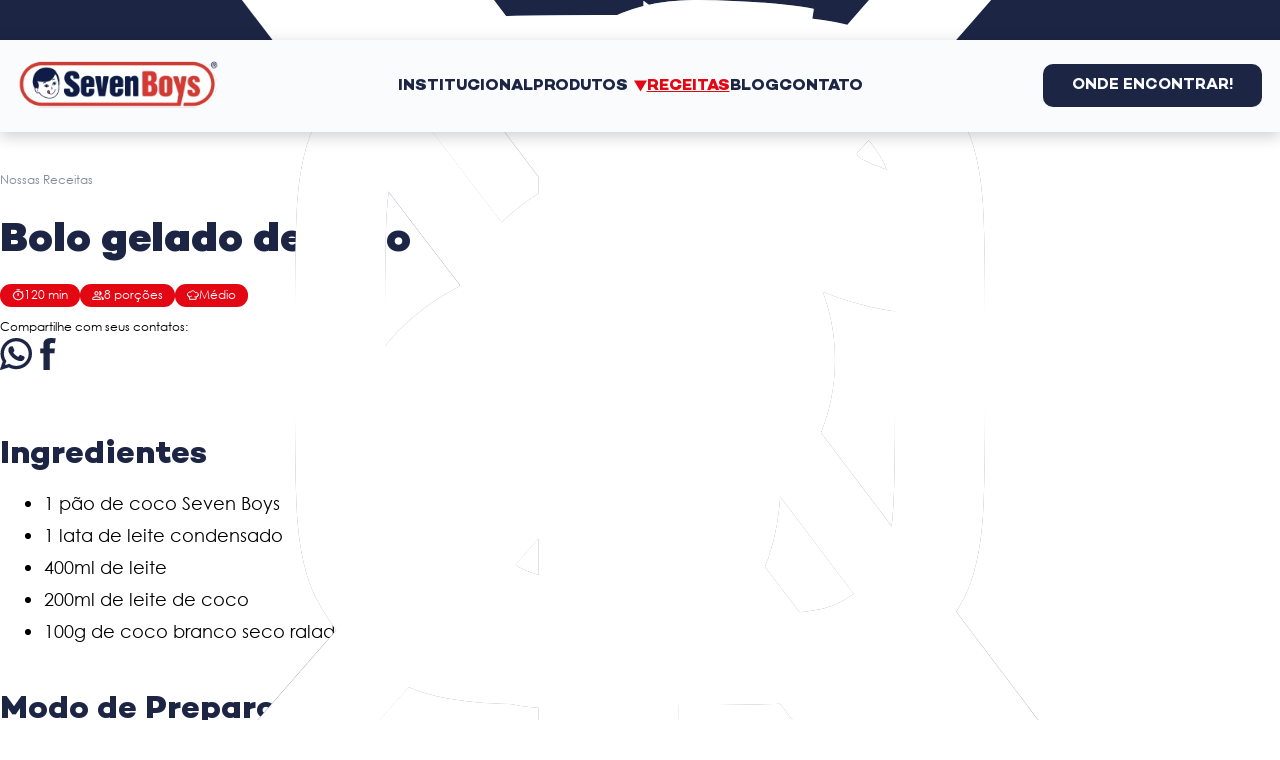

--- FILE ---
content_type: text/html; charset=utf-8
request_url: https://sevenboys.com.br/receitas/bolo-gelado-de-coco
body_size: 7895
content:
<!DOCTYPE html><html lang="pt-BR" class="__variable_576a65 __variable_46e524"><head><meta charSet="utf-8"/><meta name="viewport" content="width=device-width, initial-scale=1"/><link rel="preload" as="image" imageSrcSet="/_next/image?url=https%3A%2F%2Fapi.sevenboys.com.br%2Fstorage%2Freceitas%2F2.webp&amp;w=640&amp;q=85 640w, /_next/image?url=https%3A%2F%2Fapi.sevenboys.com.br%2Fstorage%2Freceitas%2F2.webp&amp;w=750&amp;q=85 750w, /_next/image?url=https%3A%2F%2Fapi.sevenboys.com.br%2Fstorage%2Freceitas%2F2.webp&amp;w=828&amp;q=85 828w, /_next/image?url=https%3A%2F%2Fapi.sevenboys.com.br%2Fstorage%2Freceitas%2F2.webp&amp;w=1080&amp;q=85 1080w, /_next/image?url=https%3A%2F%2Fapi.sevenboys.com.br%2Fstorage%2Freceitas%2F2.webp&amp;w=1200&amp;q=85 1200w, /_next/image?url=https%3A%2F%2Fapi.sevenboys.com.br%2Fstorage%2Freceitas%2F2.webp&amp;w=1920&amp;q=85 1920w, /_next/image?url=https%3A%2F%2Fapi.sevenboys.com.br%2Fstorage%2Freceitas%2F2.webp&amp;w=2048&amp;q=85 2048w, /_next/image?url=https%3A%2F%2Fapi.sevenboys.com.br%2Fstorage%2Freceitas%2F2.webp&amp;w=3840&amp;q=85 3840w" imageSizes="(min-width: 1200px) 1200px, 100vw"/><link rel="stylesheet" href="/_next/static/css/9d33daf9e7620402.css" data-precedence="next"/><link rel="stylesheet" href="/_next/static/css/2661647d4189169e.css" data-precedence="next"/><link rel="preload" as="script" fetchPriority="low" href="/_next/static/chunks/webpack-5d88363fab751715.js"/><script src="/_next/static/chunks/4bd1b696-b68b2fd5c0ef1706.js" async=""></script><script src="/_next/static/chunks/684-ac22c39f7b222f8a.js" async=""></script><script src="/_next/static/chunks/main-app-3b070273a0b48bb9.js" async=""></script><script src="/_next/static/chunks/766-29356d83364eabb1.js" async=""></script><script src="/_next/static/chunks/874-2a931cc628351ee0.js" async=""></script><script src="/_next/static/chunks/app/layout-9f3259d1506f8730.js" async=""></script><script src="/_next/static/chunks/app/error-50470183a50850ed.js" async=""></script><script src="/_next/static/chunks/app/page-365ea02a32964454.js" async=""></script><script src="/_next/static/chunks/app/receitas/%5Bslug%5D/page-33ed71e5f9ed2461.js" async=""></script><meta name="next-size-adjust" content=""/><script>(self.__next_s=self.__next_s||[]).push([0,{"children":"\n          (function(w,d,s,l,i){w[l]=w[l]||[];w[l].push({'gtm.start':\n          new Date().getTime(),event:'gtm.js'});var f=d.getElementsByTagName(s)[0],\n          j=d.createElement(s),dl=l!='dataLayer'?'&l='+l:'';j.async=true;j.src=\n          'https://www.googletagmanager.com/gtm.js?id='+i+dl;f.parentNode.insertBefore(j,f);\n          })(window,document,'script','dataLayer','GTM-T7VPB4G6');\n        ","id":"gtm-base"}])</script><title>Bolo gelado de coco</title><meta name="description" content="Misture os ingredientes da calda e separe o coco seco numa vasilha.Utilize as fatias de pão e organize em uma assadeira retangular de pão. Fure ele inteiro c..."/><meta property="og:title" content="Seven Boys | Bisnaguinhas, Bolinhos, Panettones e Pães"/><meta property="og:description" content="Com uma linha de produtos bem diversificada, a Seven Boys fez parte do passado e continua fazendo parte do presente de muitos consumidores."/><meta property="og:url" content="https://sevenboys.com.br"/><meta property="og:site_name" content="Seven Boys"/><meta property="og:locale" content="pt_BR"/><meta property="og:type" content="website"/><meta name="twitter:card" content="summary_large_image"/><meta name="twitter:title" content="Seven Boys | Bisnaguinhas, Bolinhos, Panettones e Pães"/><meta name="twitter:description" content="Com uma linha de produtos bem diversificada, a Seven Boys fez parte do passado e continua fazendo parte do presente de muitos consumidores."/><link rel="icon" href="/favicon.ico" type="image/x-icon" sizes="256x256"/><script>document.querySelectorAll('body link[rel="icon"], body link[rel="apple-touch-icon"]').forEach(el => document.head.appendChild(el))</script><script src="/_next/static/chunks/polyfills-42372ed130431b0a.js" noModule=""></script></head><body class="__variable_188709 __variable_9a8899 antialiased"><noscript><iframe src="https://www.googletagmanager.com/ns.html?id=GTM-T7VPB4G6" height="0" width="0" style="display:none;visibility:hidden"></iframe></noscript><style>#nprogress{pointer-events:none}#nprogress .bar{background:#e30613;position:fixed;z-index:2000;top: 0;left:0;width:100%;height:3px}#nprogress .peg{display:block;position:absolute;right:0;width:100px;height:100%;box-shadow:0 0 10px #e30613,0 0 5px #e30613;opacity:1;-webkit-transform:rotate(3deg) translate(0px,-4px);-ms-transform:rotate(3deg) translate(0px,-4px);transform:rotate(3deg) translate(0px,-4px)}#nprogress .spinner{display:block;position:fixed;z-index:2000;top: 15px;right:15px}#nprogress .spinner-icon{width:18px;height:18px;box-sizing:border-box;border:2px solid transparent;border-top-color:#e30613;border-left-color:#e30613;border-radius:50%;-webkit-animation:nprogress-spinner 400ms linear infinite;animation:nprogress-spinner 400ms linear infinite}.nprogress-custom-parent{overflow:hidden;position:relative}.nprogress-custom-parent #nprogress .bar,.nprogress-custom-parent #nprogress .spinner{position:absolute}@-webkit-keyframes nprogress-spinner{0%{-webkit-transform:rotate(0deg)}100%{-webkit-transform:rotate(360deg)}}@keyframes nprogress-spinner{0%{transform:rotate(0deg)}100%{transform:rotate(360deg)}}</style><div class="header_topBar__qU0p7"></div><header class="header_header__Awatn"><div class="header_container__08ePU"><div class="header_logo__QDj1X"><a aria-label="Página inicial" href="/"><img alt="Seven Boys Logo" loading="lazy" width="200" height="49" decoding="async" data-nimg="1" style="color:transparent;object-fit:contain" sizes="(max-width: 640px) 160px, 200px" srcSet="/_next/image?url=%2Fassets%2Fimages%2FLogo-new.webp&amp;w=16&amp;q=100 16w, /_next/image?url=%2Fassets%2Fimages%2FLogo-new.webp&amp;w=32&amp;q=100 32w, /_next/image?url=%2Fassets%2Fimages%2FLogo-new.webp&amp;w=48&amp;q=100 48w, /_next/image?url=%2Fassets%2Fimages%2FLogo-new.webp&amp;w=64&amp;q=100 64w, /_next/image?url=%2Fassets%2Fimages%2FLogo-new.webp&amp;w=96&amp;q=100 96w, /_next/image?url=%2Fassets%2Fimages%2FLogo-new.webp&amp;w=128&amp;q=100 128w, /_next/image?url=%2Fassets%2Fimages%2FLogo-new.webp&amp;w=256&amp;q=100 256w, /_next/image?url=%2Fassets%2Fimages%2FLogo-new.webp&amp;w=384&amp;q=100 384w, /_next/image?url=%2Fassets%2Fimages%2FLogo-new.webp&amp;w=640&amp;q=100 640w, /_next/image?url=%2Fassets%2Fimages%2FLogo-new.webp&amp;w=750&amp;q=100 750w, /_next/image?url=%2Fassets%2Fimages%2FLogo-new.webp&amp;w=828&amp;q=100 828w, /_next/image?url=%2Fassets%2Fimages%2FLogo-new.webp&amp;w=1080&amp;q=100 1080w, /_next/image?url=%2Fassets%2Fimages%2FLogo-new.webp&amp;w=1200&amp;q=100 1200w, /_next/image?url=%2Fassets%2Fimages%2FLogo-new.webp&amp;w=1920&amp;q=100 1920w, /_next/image?url=%2Fassets%2Fimages%2FLogo-new.webp&amp;w=2048&amp;q=100 2048w, /_next/image?url=%2Fassets%2Fimages%2FLogo-new.webp&amp;w=3840&amp;q=100 3840w" src="/_next/image?url=%2Fassets%2Fimages%2FLogo-new.webp&amp;w=3840&amp;q=100"/></a></div><nav class="header_nav___1UFd"><div class="header_navItem__LXh6m"><a class="header_navLink__nGrNO " href="/sobre-nos">Institucional</a></div><div class="header_navItem__LXh6m header_dropdown__FWfsd"><a class="header_navLink__nGrNO " aria-haspopup="true" aria-expanded="false" href="/produtos">Produtos<span class="header_caret__xP_UR" aria-hidden="true"><svg width="13" height="12" viewBox="0 0 13 12" xmlns="http://www.w3.org/2000/svg"><path d="M6.50006 11.5L6.10272e-05 0.5L13.0001 0.499999L6.50006 11.5Z" fill="#E30613"></path></svg></span></a><div class="header_dropdownMenu__c9nPZ" role="menu"><a role="menuitem" href="/produtos/bisnaguinhas">Bisnaguinhas</a><a role="menuitem" href="/produtos/bolinhos">Bolinhos</a><a role="menuitem" href="/produtos/bolos">Bolos</a><a role="menuitem" href="/produtos/casa-de-vo">Casa de Vó</a><a role="menuitem" href="/produtos/benefice">Benefice</a><a role="menuitem" href="/produtos/premium">Premium</a><a role="menuitem" href="/produtos/sanduiches">Sanduíche</a><a role="menuitem" href="/produtos/panettones">Panettones</a><a role="menuitem" href="/produtos">Ver Todos</a></div></div><div class="header_navItem__LXh6m"><a class="header_navLink__nGrNO header_active__DMkZc" href="/receitas">Receitas</a></div><div class="header_navItem__LXh6m"><a class="header_navLink__nGrNO " href="/noticias">Blog</a></div><div class="header_navItem__LXh6m"><a class="header_navLink__nGrNO " href="/contato">Contato</a></div></nav><a href="/onde-encontrar" class="header_cta__dTCXk">ONDE ENCONTRAR!</a><button class="header_hamburger__1awj8" aria-label="Abrir menu"><span></span><span></span><span></span></button></div><div class="header_mobileMenu__wXL1r" style="display:none"><a href="/sobre-nos">Institucional</a><div class="header_mobileItem__uI0VU"><button class="header_mobileDropdownToggle__v7td4 " aria-expanded="false" aria-controls="mob-dd-/produtos">Produtos<span class="header_arrow__k8aoE" aria-hidden="true"><svg width="13" height="12" viewBox="0 0 13 12" xmlns="http://www.w3.org/2000/svg"><path d="M6.50006 11.5L6.10272e-05 0.5L13.0001 0.499999L6.50006 11.5Z" fill="#E30613"></path></svg></span></button><div id="mob-dd-/produtos" class="header_mobileDropdownMenu__QdWmr header_mobileSubmenu__vhPri" style="display:none"><a href="/produtos/bisnaguinhas">Bisnaguinhas</a><a href="/produtos/bolinhos">Bolinhos</a><a href="/produtos/bolos">Bolos</a><a href="/produtos/casa-de-vo">Casa de Vó</a><a href="/produtos/benefice">Benefice</a><a href="/produtos/premium">Premium</a><a href="/produtos/sanduiches">Sanduíche</a><a href="/produtos/panettones">Panettones</a><a href="/produtos">Ver Todos</a></div></div><a href="/receitas">Receitas</a><a href="/noticias">Blog</a><a href="/contato">Contato</a><a class="header_cta__dTCXk" href="/onde-encontrar">ONDE ENCONTRAR!</a></div></header><div><section class="mx-auto max-w-[1400px] px-4 recipeDetails_recipeSection__HUUL5"><div class="flex flex-col lg:flex-row justify-between items-center gap-6 py-8"><div class="flex-1 lg:pr-8"><p class="recipeDetails_subtitle__URTwq">Nossas Receitas</p><h1 class="recipeDetails_title__YovAB">Bolo gelado de coco</h1><div class="recipeDetails_badges__Uwpil"><span class="recipeDetails_badge__hIn1D"><span class="recipeDetails_badgeIconWrap__HM3Xt"><img alt="relógio" loading="lazy" decoding="async" data-nimg="fill" class="recipeDetails_badgeIcon__IDTlM" style="position:absolute;height:100%;width:100%;left:0;top:0;right:0;bottom:0;color:transparent" src="/assets/icons/clock.svg"/></span>120<!-- --> min</span><span class="recipeDetails_badge__hIn1D"><span class="recipeDetails_badgeIconWrap__HM3Xt"><img alt="pessoas" loading="lazy" decoding="async" data-nimg="fill" class="recipeDetails_badgeIcon__IDTlM" style="position:absolute;height:100%;width:100%;left:0;top:0;right:0;bottom:0;color:transparent" src="/assets/icons/users.svg"/></span>8<!-- --> porções</span><span class="recipeDetails_badge__hIn1D"><span class="recipeDetails_badgeIconWrap__HM3Xt"><img alt="dificuldade de preparo" loading="lazy" decoding="async" data-nimg="fill" class="recipeDetails_badgeIcon__IDTlM" style="position:absolute;height:100%;width:100%;left:0;top:0;right:0;bottom:0;color:transparent" src="/assets/icons/dificuldade.svg"/></span>Médio</span></div></div><div class="flex flex-col"><p class="recipeDetails_socialLabel__JbkQX">Compartilhe com seus contatos:</p><div class="flex space-x-4 justify-evenly"><a href="#" target="_blank" rel="noopener noreferrer" aria-label="WhatsApp" class="h-8 w-8 recipeDetails_socialIcon__WuDCM "><img alt="WhatsApp" loading="lazy" width="32" height="32" decoding="async" data-nimg="1" style="color:transparent;object-fit:contain" src="/assets/icons/whatsapp-blue.svg"/></a><a href="#" target="_blank" rel="noopener noreferrer" aria-label="Facebook" class="h-8 w-8 recipeDetails_socialIcon__WuDCM "><img alt="Facebook" loading="lazy" width="32" height="32" decoding="async" data-nimg="1" style="color:transparent;object-fit:contain" src="/assets/icons/facebook-blue.svg"/></a><button type="button" aria-label="Instagram" class="h-8 w-8 recipeDetails_socialIcon__WuDCM recipeDetails_mobileOnly__zynVc" title="Compartilhar"><img alt="Instagram" loading="lazy" width="32" height="32" decoding="async" data-nimg="1" style="color:transparent;object-fit:contain" src="/assets/icons/instagram-blue.svg"/></button><button type="button" aria-label="TikTok" class="h-8 w-8 recipeDetails_socialIcon__WuDCM recipeDetails_mobileOnly__zynVc" title="Compartilhar"><img alt="TikTok" loading="lazy" width="32" height="32" decoding="async" data-nimg="1" style="color:transparent;object-fit:contain" src="/assets/icons/tiktok-blue.svg"/></button></div></div></div><div class="recipeDetails_heroImageWrap__a9SAi"><img alt="Foto da receita" decoding="async" data-nimg="fill" class="recipeDetails_heroImage__MU8SN" style="position:absolute;height:100%;width:100%;left:0;top:0;right:0;bottom:0;color:transparent" sizes="(min-width: 1200px) 1200px, 100vw" srcSet="/_next/image?url=https%3A%2F%2Fapi.sevenboys.com.br%2Fstorage%2Freceitas%2F2.webp&amp;w=640&amp;q=85 640w, /_next/image?url=https%3A%2F%2Fapi.sevenboys.com.br%2Fstorage%2Freceitas%2F2.webp&amp;w=750&amp;q=85 750w, /_next/image?url=https%3A%2F%2Fapi.sevenboys.com.br%2Fstorage%2Freceitas%2F2.webp&amp;w=828&amp;q=85 828w, /_next/image?url=https%3A%2F%2Fapi.sevenboys.com.br%2Fstorage%2Freceitas%2F2.webp&amp;w=1080&amp;q=85 1080w, /_next/image?url=https%3A%2F%2Fapi.sevenboys.com.br%2Fstorage%2Freceitas%2F2.webp&amp;w=1200&amp;q=85 1200w, /_next/image?url=https%3A%2F%2Fapi.sevenboys.com.br%2Fstorage%2Freceitas%2F2.webp&amp;w=1920&amp;q=85 1920w, /_next/image?url=https%3A%2F%2Fapi.sevenboys.com.br%2Fstorage%2Freceitas%2F2.webp&amp;w=2048&amp;q=85 2048w, /_next/image?url=https%3A%2F%2Fapi.sevenboys.com.br%2Fstorage%2Freceitas%2F2.webp&amp;w=3840&amp;q=85 3840w" src="/_next/image?url=https%3A%2F%2Fapi.sevenboys.com.br%2Fstorage%2Freceitas%2F2.webp&amp;w=3840&amp;q=85"/></div><div class="mx-auto max-w-[900px] px-4 recipeDetails_contentWrapper__rVO08"><div class="recipeDetails_contentBlock__TEv6a"><h2 class="recipeDetails_contentTitle__9wPpI">Ingredientes</h2><div class="recipeDetails_contentHtml__T9XKu"><ul><li>1 pão de coco Seven Boys</li><li>1 lata de leite condensado</li><li>400ml de leite</li><li>200ml de leite de coco</li><li>100g de coco branco seco ralado</li></ul></div></div><div class="recipeDetails_contentBlock__TEv6a"><h3 class="recipeDetails_contentSubtitle__shTmF">Modo de Preparo</h3><div class="recipeDetails_contentHtml__T9XKu"><ol><li>Misture os ingredientes da calda e separe o coco seco numa vasilha.</li><li>Utilize as fatias de pão e organize em uma assadeira retangular de pão. Fure ele inteiro com um garfo, deixando um espaço de 1 dedo entre cada “garfada”.</li><li>Regue a calda em toda superfície, principalmente nas laterais.</li><li>Deixe o pão na geladeira por 1 dia. Ele precisa estar bem gelado para não quebrar. No outro dia desenforme e corte em porções retangulares iguais. Passe cada pedaço no coco ralado e embale os pedaços no papel alumínio. Sirva gelado!</li></ol></div></div><div class="mx-auto max-w-[900px] mt-16 flex flex-col sm:flex-row justify-between items-center gap-6"><div class="flex items-center gap-4"><button type="button" aria-label="Voltar" class="inline-flex items-center justify-center recipeDetails_backIcon__2Vm6n"><img alt="" loading="lazy" width="47" height="47" decoding="async" data-nimg="1" style="color:transparent" src="/assets/icons/arrow-red.svg"/></button><div><h4 class="recipeDetails_footerTitle__4S2Ts">Voltar</h4><p class="recipeDetails_footerSubtitle__gsw1v">Compartilhe o conteúdo com seus amigos</p></div></div><div class="flex items-center gap-3"><p class="recipeDetails_footerAuthor__lBJxN">@Sevenboys</p><a href="https://www.facebook.com/sevenboysoficial" target="_blank" rel="noopener noreferrer" aria-label="Facebook" class="relative h-6 w-6 shrink-0" title="Facebook"><img alt="" loading="lazy" decoding="async" data-nimg="fill" class="object-contain recipeDetails_socialIcon__WuDCM" style="position:absolute;height:100%;width:100%;left:0;top:0;right:0;bottom:0;color:transparent" src="/assets/icons/facebook-neutral.svg"/></a><a href="https://x.com/sevenboysofic" target="_blank" rel="noopener noreferrer" aria-label="Twitter (X)" class="relative h-6 w-6 shrink-0" title="Twitter (X)"><img alt="" loading="lazy" decoding="async" data-nimg="fill" class="object-contain recipeDetails_socialIcon__WuDCM" style="position:absolute;height:100%;width:100%;left:0;top:0;right:0;bottom:0;color:transparent" src="/assets/icons/twitter-neutral.svg"/></a><a href="https://www.instagram.com/sevenboysoficial/" target="_blank" rel="noopener noreferrer" aria-label="Instagram" class="relative h-6 w-6 shrink-0" title="Instagram"><img alt="" loading="lazy" decoding="async" data-nimg="fill" class="object-contain recipeDetails_socialIcon__WuDCM" style="position:absolute;height:100%;width:100%;left:0;top:0;right:0;bottom:0;color:transparent" src="/assets/icons/instagram-neutral.svg"/></a><a href="https://www.tiktok.com/@sevenboysoficial" target="_blank" rel="noopener noreferrer" aria-label="TikTok" class="relative h-6 w-6 shrink-0" title="TikTok"><img alt="" loading="lazy" decoding="async" data-nimg="fill" class="object-contain recipeDetails_socialIcon__WuDCM" style="position:absolute;height:100%;width:100%;left:0;top:0;right:0;bottom:0;color:transparent" src="/assets/icons/tiktok-neutral.svg"/></a></div></div></div></section><section class="flex flex-col lg:flex-row overflow-hidden relatedProducts_sectionWrapper__kcm9G"><div class="flex-1 min-w-0 flex flex-col py-12 px-6 lg:px-12 relatedProducts_cardsArea__3PAI8"><div class="flex items-center justify-between mb-14"><h2 class="relatedProducts_title__1af5T">Encontre os produtos relacionados</h2><div class="flex gap-4"><button class="relatedProducts_arrowBtn__z_t4g"><svg width="19" height="29" viewBox="0 0 19 29" fill="none"><path d="M7.325 14.5L18.25 25.2333L14.925 28.5L0.675 14.5L14.925 0.5L18.25 3.76667L7.325 14.5Z" fill="white"></path></svg></button><button class="relatedProducts_arrowBtn__z_t4g"><svg width="19" height="29" viewBox="0 0 19 29" fill="none" style="transform:scaleX(-1)"><path d="M7.325 14.5L18.25 25.2333L14.925 28.5L0.675 14.5L14.925 0.5L18.25 3.76667L7.325 14.5Z" fill="white"></path></svg></button></div></div><p style="padding:2rem">Carregando…</p></div></section></div><!--$--><!--/$--><!--$--><!--/$--><footer class="bg-[#1d2545] text-white font-sans"><div class="footer_footerStripe__5o_X5"></div><div class="max-w-[1400px] mx-auto px-6 py-12 grid grid-cols-1 gap-y-12 md:grid-cols-[minmax(auto,460px)_1fr] md:gap-x-16"><div class="space-y-6"><div class="w-56 footer_logo__pe9i3"><a aria-label="Página inicial" href="/"><img alt="Seven Boys Logo" loading="lazy" width="200" height="49" decoding="async" data-nimg="1" style="color:transparent;object-fit:contain" sizes="(max-width: 640px) 160px, 200px" srcSet="/_next/image?url=%2Fassets%2Fimages%2FLogo-new.webp&amp;w=16&amp;q=100 16w, /_next/image?url=%2Fassets%2Fimages%2FLogo-new.webp&amp;w=32&amp;q=100 32w, /_next/image?url=%2Fassets%2Fimages%2FLogo-new.webp&amp;w=48&amp;q=100 48w, /_next/image?url=%2Fassets%2Fimages%2FLogo-new.webp&amp;w=64&amp;q=100 64w, /_next/image?url=%2Fassets%2Fimages%2FLogo-new.webp&amp;w=96&amp;q=100 96w, /_next/image?url=%2Fassets%2Fimages%2FLogo-new.webp&amp;w=128&amp;q=100 128w, /_next/image?url=%2Fassets%2Fimages%2FLogo-new.webp&amp;w=256&amp;q=100 256w, /_next/image?url=%2Fassets%2Fimages%2FLogo-new.webp&amp;w=384&amp;q=100 384w, /_next/image?url=%2Fassets%2Fimages%2FLogo-new.webp&amp;w=640&amp;q=100 640w, /_next/image?url=%2Fassets%2Fimages%2FLogo-new.webp&amp;w=750&amp;q=100 750w, /_next/image?url=%2Fassets%2Fimages%2FLogo-new.webp&amp;w=828&amp;q=100 828w, /_next/image?url=%2Fassets%2Fimages%2FLogo-new.webp&amp;w=1080&amp;q=100 1080w, /_next/image?url=%2Fassets%2Fimages%2FLogo-new.webp&amp;w=1200&amp;q=100 1200w, /_next/image?url=%2Fassets%2Fimages%2FLogo-new.webp&amp;w=1920&amp;q=100 1920w, /_next/image?url=%2Fassets%2Fimages%2FLogo-new.webp&amp;w=2048&amp;q=100 2048w, /_next/image?url=%2Fassets%2Fimages%2FLogo-new.webp&amp;w=3840&amp;q=100 3840w" src="/_next/image?url=%2Fassets%2Fimages%2FLogo-new.webp&amp;w=3840&amp;q=100"/></a></div><p class="footer_footerAboutText__mIUwR">Fundada em 1950, na cidade de São Paulo, a Seven Boys, especializada em pães industrializados, tem como carro-chefe as famosas Bisnaguinhas e é sinônimo de tradição e qualidade. Em 2015, a empresa passou a fazer parte do Grupo Wickbold, fortalecendo ainda mais sua atuação no mercado.</p><div class="flex space-x-6"><a href="https://www.instagram.com/sevenboysoficial/" target="_blank" rel="noopener noreferrer" aria-label="Instagram" class="footer_socialIcon__PqDUN relative h-7 w-7"><img alt="Instagram" loading="lazy" decoding="async" data-nimg="fill" class="footer_socialImg__jqy0a" style="position:absolute;height:100%;width:100%;left:0;top:0;right:0;bottom:0;color:transparent" src="/assets/icons/instagram.svg"/></a><a href="https://www.tiktok.com/@sevenboysoficial" target="_blank" rel="noopener noreferrer" aria-label="TikTok" class="footer_socialIcon__PqDUN relative h-7 w-7"><img alt="TikTok" loading="lazy" decoding="async" data-nimg="fill" class="footer_socialImg__jqy0a" style="position:absolute;height:100%;width:100%;left:0;top:0;right:0;bottom:0;color:transparent" src="/assets/icons/tiktok.svg"/></a><a href="https://x.com/sevenboysofic" target="_blank" rel="noopener noreferrer" aria-label="X (Twitter)" class="footer_socialIcon__PqDUN relative h-7 w-7"><img alt="X (Twitter)" loading="lazy" decoding="async" data-nimg="fill" class="footer_socialImg__jqy0a" style="position:absolute;height:100%;width:100%;left:0;top:0;right:0;bottom:0;color:transparent" src="/assets/icons/twitter.svg"/></a><a href="https://www.facebook.com/sevenboysoficial" target="_blank" rel="noopener noreferrer" aria-label="Facebook" class="footer_socialIcon__PqDUN relative h-7 w-7"><img alt="Facebook" loading="lazy" decoding="async" data-nimg="fill" class="footer_socialImg__jqy0a" style="position:absolute;height:100%;width:100%;left:0;top:0;right:0;bottom:0;color:transparent" src="/assets/icons/facebook.svg"/></a></div></div><div class="md:ml-auto flex gap-12"><div><h4 class="footer_footerLinksTitle__dtxVM">Links</h4><ul class="space-y-2"><li><a class="footer_footerLink__KzpZ_" href="/sobre-nos"> <!-- -->Institucional<!-- --> </a></li><li><a class="footer_footerLink__KzpZ_" href="/area-comercial"> <!-- -->Área Comercial<!-- --> </a></li><li><a href="https://wickbold.gupy.io/" target="_blank" rel="noopener noreferrer" class="footer_footerLink__KzpZ_"> <!-- -->Trabalhe na Seven Boys<!-- --> </a></li><li><a href="https://wickbold.com.br/sustentabilidade/" target="_blank" rel="noopener noreferrer" class="footer_footerLink__KzpZ_"> <!-- -->Relatório de Sustentabilidade<!-- --> </a></li><li><a href="https://wickbold.com.br/wp-content/uploads/2025/03/Codigo-de-Conduta-e-Etica-para-Fornecedores_2025.pdf" target="_blank" rel="noopener noreferrer" class="footer_footerLink__KzpZ_"> <!-- -->Código de Conduta e Ética<!-- --> </a></li></ul></div><div class="footer_linksOffset__zoDsj"><ul class="space-y-2"><li><a class="footer_footerLink__KzpZ_" href="https://wickbold.com.br/lgpd/">LGPD</a></li><li><a class="footer_footerLink__KzpZ_" href="/contato">Contato</a></li><li><a class="footer_footerLink__KzpZ_" href="https://wickbold.com.br/area-do-colaborador/">Linha de Ética</a></li><li><a class="footer_footerLink__KzpZ_" href="https://wickbold.com.br/wp-content/uploads/2025/03/Codigo-de-Conduta-e-Etica-para-Fornecedores_2025.pdf"> Código de Conduta Fornecedor</a></li></ul></div></div></div><div class="footer_footerBottom__igZxy"><p class="footer_footerBottomText__AyjjD">Copyright 2025 Seven Boys. A marca Seven Boys pertence ao grupo Wickbold.</p></div></footer><script src="/_next/static/chunks/webpack-5d88363fab751715.js" async=""></script><script>(self.__next_f=self.__next_f||[]).push([0])</script><script>self.__next_f.push([1,"1:\"$Sreact.fragment\"\n2:I[9243,[\"766\",\"static/chunks/766-29356d83364eabb1.js\",\"874\",\"static/chunks/874-2a931cc628351ee0.js\",\"177\",\"static/chunks/app/layout-9f3259d1506f8730.js\"],\"\"]\n3:I[4638,[\"766\",\"static/chunks/766-29356d83364eabb1.js\",\"874\",\"static/chunks/874-2a931cc628351ee0.js\",\"177\",\"static/chunks/app/layout-9f3259d1506f8730.js\"],\"\"]\n4:I[6745,[\"766\",\"static/chunks/766-29356d83364eabb1.js\",\"874\",\"static/chunks/874-2a931cc628351ee0.js\",\"177\",\"static/chunks/app/layout-9f3259d1506f8730.js\"],\"Header\"]\n5:I[7555,[],\"\"]\n6:I[2720,[\"874\",\"static/chunks/874-2a931cc628351ee0.js\",\"39\",\"static/chunks/app/error-50470183a50850ed.js\"],\"default\"]\n7:I[1295,[],\"\"]\n8:I[6874,[\"766\",\"static/chunks/766-29356d83364eabb1.js\",\"874\",\"static/chunks/874-2a931cc628351ee0.js\",\"974\",\"static/chunks/app/page-365ea02a32964454.js\"],\"\"]\n9:I[3063,[\"766\",\"static/chunks/766-29356d83364eabb1.js\",\"874\",\"static/chunks/874-2a931cc628351ee0.js\",\"974\",\"static/chunks/app/page-365ea02a32964454.js\"],\"Image\"]\nb:I[9665,[],\"MetadataBoundary\"]\nd:I[9665,[],\"OutletBoundary\"]\n10:I[4911,[],\"AsyncMetadataOutlet\"]\n12:I[9665,[],\"ViewportBoundary\"]\n14:I[6614,[],\"\"]\n15:\"$Sreact.suspense\"\n16:I[4911,[],\"AsyncMetadata\"]\n:HL[\"/_next/static/media/0d1fdc106bb98124-s.p.woff2\",\"font\",{\"crossOrigin\":\"\",\"type\":\"font/woff2\"}]\n:HL[\"/_next/static/media/4cf2300e9c8272f7-s.p.woff2\",\"font\",{\"crossOrigin\":\"\",\"type\":\"font/woff2\"}]\n:HL[\"/_next/static/media/75e1f11b2bfa0a04-s.p.woff2\",\"font\",{\"crossOrigin\":\"\",\"type\":\"font/woff2\"}]\n:HL[\"/_next/static/media/7adaa8440d36df88-s.p.woff2\",\"font\",{\"crossOrigin\":\"\",\"type\":\"font/woff2\"}]\n:HL[\"/_next/static/media/93f479601ee12b01-s.p.woff2\",\"font\",{\"crossOrigin\":\"\",\"type\":\"font/woff2\"}]\n:HL[\"/_next/static/media/b69248859332b1b1-s.p.woff2\",\"font\",{\"crossOrigin\":\"\",\"type\":\"font/woff2\"}]\n:HL[\"/_next/static/media/bafe0e899a62a83c-s.p.woff2\",\"font\",{\"crossOrigin\":\"\",\"type\":\"font/woff2\"}]\n:HL[\"/_next/static/media/c530cce98ae907ff-s.p.woff2\",\"font\",{\"crossOrigin\":\"\",\"type\":\"font/woff2\"}]\n:HL[\"/_next/static/media/c73527e95aa1958b-s.p.woff2\",\"font\",{\"crossOr"])</script><script>self.__next_f.push([1,"igin\":\"\",\"type\":\"font/woff2\"}]\n:HL[\"/_next/static/media/d7d1ed95d9229717-s.p.woff2\",\"font\",{\"crossOrigin\":\"\",\"type\":\"font/woff2\"}]\n:HL[\"/_next/static/css/9d33daf9e7620402.css\",\"style\"]\n:HL[\"/_next/static/css/2661647d4189169e.css\",\"style\"]\n"])</script><script>self.__next_f.push([1,"0:{\"P\":null,\"b\":\"LkErYOi5GKsJ5XhusaNhZ\",\"p\":\"\",\"c\":[\"\",\"receitas\",\"bolo-gelado-de-coco\"],\"i\":false,\"f\":[[[\"\",{\"children\":[\"receitas\",{\"children\":[[\"slug\",\"bolo-gelado-de-coco\",\"d\"],{\"children\":[\"__PAGE__\",{}]}]}]},\"$undefined\",\"$undefined\",true],[\"\",[\"$\",\"$1\",\"c\",{\"children\":[[[\"$\",\"link\",\"0\",{\"rel\":\"stylesheet\",\"href\":\"/_next/static/css/9d33daf9e7620402.css\",\"precedence\":\"next\",\"crossOrigin\":\"$undefined\",\"nonce\":\"$undefined\"}]],[\"$\",\"html\",null,{\"lang\":\"pt-BR\",\"className\":\"__variable_576a65 __variable_46e524\",\"children\":[[\"$\",\"head\",null,{\"children\":[\"$\",\"$L2\",null,{\"id\":\"gtm-base\",\"strategy\":\"beforeInteractive\",\"children\":\"\\n          (function(w,d,s,l,i){w[l]=w[l]||[];w[l].push({'gtm.start':\\n          new Date().getTime(),event:'gtm.js'});var f=d.getElementsByTagName(s)[0],\\n          j=d.createElement(s),dl=l!='dataLayer'?'\u0026l='+l:'';j.async=true;j.src=\\n          'https://www.googletagmanager.com/gtm.js?id='+i+dl;f.parentNode.insertBefore(j,f);\\n          })(window,document,'script','dataLayer','GTM-T7VPB4G6');\\n        \"}]}],[\"$\",\"body\",null,{\"className\":\"__variable_188709 __variable_9a8899 antialiased\",\"children\":[[\"$\",\"noscript\",null,{\"children\":[\"$\",\"iframe\",null,{\"src\":\"https://www.googletagmanager.com/ns.html?id=GTM-T7VPB4G6\",\"height\":\"0\",\"width\":\"0\",\"style\":{\"display\":\"none\",\"visibility\":\"hidden\"}}]}],[\"$\",\"$L3\",null,{\"showSpinner\":false,\"height\":3,\"color\":\"#e30613\",\"zIndex\":2000}],[\"$\",\"$L4\",null,{}],[\"$\",\"$L5\",null,{\"parallelRouterKey\":\"children\",\"error\":\"$6\",\"errorStyles\":[[\"$\",\"link\",\"0\",{\"rel\":\"stylesheet\",\"href\":\"/_next/static/css/3d7335c8f07ccc5e.css\",\"precedence\":\"next\",\"crossOrigin\":\"$undefined\",\"nonce\":\"$undefined\"}]],\"errorScripts\":[],\"template\":[\"$\",\"$L7\",null,{}],\"templateStyles\":\"$undefined\",\"templateScripts\":\"$undefined\",\"notFound\":[[\"$\",\"div\",null,{\"className\":\"NotFoundView_container__tuJb9\",\"children\":[[\"$\",\"h1\",null,{\"className\":\"NotFoundView_title__lPwCU\",\"children\":\"Página não encontrada\"}],[\"$\",\"p\",null,{\"className\":\"NotFoundView_description__jP2A4\",\"children\":\"Ops! O conteúdo que você procura não existe ou foi removido.\"}],[\"$\",\"div\",null,{\"className\":\"$undefined\",\"children\":[\"$\",\"$L8\",null,{\"href\":\"/\",\"className\":\"NotFoundView_homeLink__txF7l\",\"children\":\"Voltar para Home\",\"prefetch\":false}]}]]}],[[\"$\",\"link\",\"0\",{\"rel\":\"stylesheet\",\"href\":\"/_next/static/css/3d7335c8f07ccc5e.css\",\"precedence\":\"next\",\"crossOrigin\":\"$undefined\",\"nonce\":\"$undefined\"}]]],\"forbidden\":\"$undefined\",\"unauthorized\":\"$undefined\"}],[\"$\",\"footer\",null,{\"className\":\"bg-[#1d2545] text-white font-sans\",\"children\":[[\"$\",\"div\",null,{\"className\":\"footer_footerStripe__5o_X5\"}],[\"$\",\"div\",null,{\"className\":\"max-w-[1400px] mx-auto px-6 py-12 grid grid-cols-1 gap-y-12 md:grid-cols-[minmax(auto,460px)_1fr] md:gap-x-16\",\"children\":[[\"$\",\"div\",null,{\"className\":\"space-y-6\",\"children\":[[\"$\",\"div\",null,{\"className\":\"w-56 footer_logo__pe9i3\",\"children\":[\"$\",\"$L8\",null,{\"href\":\"/\",\"aria-label\":\"Página inicial\",\"children\":[\"$\",\"$L9\",null,{\"src\":\"/assets/images/Logo-new.webp\",\"alt\":\"Seven Boys Logo\",\"width\":200,\"height\":49,\"sizes\":\"(max-width: 640px) 160px, 200px\",\"quality\":100,\"style\":{\"objectFit\":\"contain\"}}],\"prefetch\":false}]}],[\"$\",\"p\",null,{\"className\":\"footer_footerAboutText__mIUwR\",\"children\":\"Fundada em 1950, na cidade de São Paulo, a Seven Boys, especializada em pães industrializados, tem como carro-chefe as famosas Bisnaguinhas e é sinônimo de tradição e qualidade. Em 2015, a empresa passou a fazer parte do Grupo Wickbold, fortalecendo ainda mais sua atuação no mercado.\"}],[\"$\",\"div\",null,{\"className\":\"flex space-x-6\",\"children\":[[\"$\",\"a\",\"0\",{\"href\":\"https://www.instagram.com/sevenboysoficial/\",\"target\":\"_blank\",\"rel\":\"noopener noreferrer\",\"aria-label\":\"Instagram\",\"className\":\"footer_socialIcon__PqDUN relative h-7 w-7\",\"children\":[\"$\",\"$L9\",null,{\"src\":\"/assets/icons/instagram.svg\",\"alt\":\"Instagram\",\"fill\":true,\"sizes\":\"28px\",\"className\":\"footer_socialImg__jqy0a\",\"unoptimized\":true}]}],[\"$\",\"a\",\"1\",{\"href\":\"https://www.tiktok.com/@sevenboysoficial\",\"target\":\"_blank\",\"rel\":\"noopener noreferrer\",\"aria-label\":\"TikTok\",\"className\":\"footer_socialIcon__PqDUN relative h-7 w-7\",\"children\":[\"$\",\"$L9\",null,{\"src\":\"/assets/icons/tiktok.svg\",\"alt\":\"TikTok\",\"fill\":true,\"sizes\":\"28px\",\"className\":\"footer_socialImg__jqy0a\",\"unoptimized\":true}]}],[\"$\",\"a\",\"2\",{\"href\":\"https://x.com/sevenboysofic\",\"target\":\"_blank\",\"rel\":\"noopener noreferrer\",\"aria-label\":\"X (Twitter)\",\"className\":\"footer_socialIcon__PqDUN relative h-7 w-7\",\"children\":[\"$\",\"$L9\",null,{\"src\":\"/assets/icons/twitter.svg\",\"alt\":\"X (Twitter)\",\"fill\":true,\"sizes\":\"28px\",\"className\":\"footer_socialImg__jqy0a\",\"unoptimized\":true}]}],[\"$\",\"a\",\"3\",{\"href\":\"https://www.facebook.com/sevenboysoficial\",\"target\":\"_blank\",\"rel\":\"noopener noreferrer\",\"aria-label\":\"Facebook\",\"className\":\"footer_socialIcon__PqDUN relative h-7 w-7\",\"children\":[\"$\",\"$L9\",null,{\"src\":\"/assets/icons/facebook.svg\",\"alt\":\"Facebook\",\"fill\":true,\"sizes\":\"28px\",\"className\":\"footer_socialImg__jqy0a\",\"unoptimized\":true}]}]]}]]}],[\"$\",\"div\",null,{\"className\":\"md:ml-auto flex gap-12\",\"children\":[[\"$\",\"div\",null,{\"children\":[[\"$\",\"h4\",null,{\"className\":\"footer_footerLinksTitle__dtxVM\",\"children\":\"Links\"}],[\"$\",\"ul\",null,{\"className\":\"space-y-2\",\"children\":[[\"$\",\"li\",\"0\",{\"children\":[\"$\",\"$L8\",null,{\"href\":\"/sobre-nos\",\"className\":\"footer_footerLink__KzpZ_\",\"children\":[\" \",\"Institucional\",\" \"],\"prefetch\":false}]}],[\"$\",\"li\",\"1\",{\"children\":[\"$\",\"$L8\",null,{\"href\":\"/area-comercial\",\"className\":\"footer_footerLink__KzpZ_\",\"children\":[\" \",\"Área Comercial\",\" \"],\"prefetch\":false}]}],[\"$\",\"li\",\"2\",{\"children\":[\"$\",\"a\",null,{\"href\":\"https://wickbold.gupy.io/\",\"target\":\"_blank\",\"rel\":\"noopener noreferrer\",\"className\":\"footer_footerLink__KzpZ_\",\"children\":[\" \",\"Trabalhe na Seven Boys\",\" \"]}]}],[\"$\",\"li\",\"3\",{\"children\":[\"$\",\"a\",null,{\"href\":\"https://wickbold.com.br/sustentabilidade/\",\"target\":\"_blank\",\"rel\":\"noopener noreferrer\",\"className\":\"footer_footerLink__KzpZ_\",\"children\":[\" \",\"Relatório de Sustentabilidade\",\" \"]}]}],[\"$\",\"li\",\"4\",{\"children\":[\"$\",\"a\",null,{\"href\":\"https://wickbold.com.br/wp-content/uploads/2025/03/Codigo-de-Conduta-e-Etica-para-Fornecedores_2025.pdf\",\"target\":\"_blank\",\"rel\":\"noopener noreferrer\",\"className\":\"footer_footerLink__KzpZ_\",\"children\":[\" \",\"Código de Conduta e Ética\",\" \"]}]}]]}]]}],[\"$\",\"div\",null,{\"className\":\"footer_linksOffset__zoDsj\",\"children\":[\"$\",\"ul\",null,{\"className\":\"space-y-2\",\"children\":[[\"$\",\"li\",\"0\",{\"children\":[\"$\",\"$L8\",null,{\"href\":\"https://wickbold.com.br/lgpd/\",\"className\":\"footer_footerLink__KzpZ_\",\"children\":\"LGPD\",\"prefetch\":false}]}],[\"$\",\"li\",\"1\",{\"children\":[\"$\",\"$L8\",null,{\"href\":\"/contato\",\"className\":\"footer_footerLink__KzpZ_\",\"children\":\"Contato\",\"prefetch\":false}]}],[\"$\",\"li\",\"2\",{\"children\":[\"$\",\"$L8\",null,{\"href\":\"https://wickbold.com.br/area-do-colaborador/\",\"className\":\"footer_footerLink__KzpZ_\",\"children\":\"Linha de Ética\",\"prefetch\":false}]}],[\"$\",\"li\",\"3\",{\"children\":[\"$\",\"$L8\",null,{\"href\":\"https://wickbold.com.br/wp-content/uploads/2025/03/Codigo-de-Conduta-e-Etica-para-Fornecedores_2025.pdf\",\"className\":\"footer_footerLink__KzpZ_\",\"children\":\" Código de Conduta Fornecedor\",\"prefetch\":false}]}]]}]}]]}]]}],[\"$\",\"div\",null,{\"className\":\"footer_footerBottom__igZxy\",\"children\":[\"$\",\"p\",null,{\"className\":\"footer_footerBottomText__AyjjD\",\"children\":\"Copyright 2025 Seven Boys. A marca Seven Boys pertence ao grupo Wickbold.\"}]}]]}]]}]]}]]}],{\"children\":[\"receitas\",[\"$\",\"$1\",\"c\",{\"children\":[null,[\"$\",\"$L5\",null,{\"parallelRouterKey\":\"children\",\"error\":\"$undefined\",\"errorStyles\":\"$undefined\",\"errorScripts\":\"$undefined\",\"template\":[\"$\",\"$L7\",null,{}],\"templateStyles\":\"$undefined\",\"templateScripts\":\"$undefined\",\"notFound\":\"$undefined\",\"forbidden\":\"$undefined\",\"unauthorized\":\"$undefined\"}]]}],{\"children\":[[\"slug\",\"bolo-gelado-de-coco\",\"d\"],[\"$\",\"$1\",\"c\",{\"children\":[null,[\"$\",\"$L5\",null,{\"parallelRouterKey\":\"children\",\"error\":\"$undefined\",\"errorStyles\":\"$undefined\",\"errorScripts\":\"$undefined\",\"template\":[\"$\",\"$L7\",null,{}],\"templateStyles\":\"$undefined\",\"templateScripts\":\"$undefined\",\"notFound\":\"$undefined\",\"forbidden\":\"$undefined\",\"unauthorized\":\"$undefined\"}]]}],{\"children\":[\"__PAGE__\",[\"$\",\"$1\",\"c\",{\"children\":[\"$La\",[\"$\",\"$Lb\",null,{\"children\":\"$Lc\"}],[[\"$\",\"link\",\"0\",{\"rel\":\"stylesheet\",\"href\":\"/_next/static/css/2661647d4189169e.css\",\"precedence\":\"next\",\"crossOrigin\":\"$undefined\",\"nonce\":\"$undefined\"}]],[\"$\",\"$Ld\",null,{\"children\":[\"$Le\",\"$Lf\",[\"$\",\"$L10\",null,{\"promise\":\"$@11\"}]]}]]}],{},null,false]},null,false]},null,false]},null,false],[\"$\",\"$1\",\"h\",{\"children\":[null,[\"$\",\"$1\",\"CfAY6dnGvFbtSicgFQDJ1\",{\"children\":[[\"$\",\"$L12\",null,{\"children\":\"$L13\"}],[\"$\",\"meta\",null,{\"name\":\"next-size-adjust\",\"content\":\"\"}]]}],null]}],false]],\"m\":\"$undefined\",\"G\":[\"$14\",\"$undefined\"],\"s\":false,\"S\":false}\n"])</script><script>self.__next_f.push([1,"c:[\"$\",\"$15\",null,{\"fallback\":null,\"children\":[\"$\",\"$L16\",null,{\"promise\":\"$@17\"}]}]\nf:null\n13:[[\"$\",\"meta\",\"0\",{\"charSet\":\"utf-8\"}],[\"$\",\"meta\",\"1\",{\"name\":\"viewport\",\"content\":\"width=device-width, initial-scale=1\"}]]\ne:null\n"])</script><script>self.__next_f.push([1,"18:I[8054,[\"766\",\"static/chunks/766-29356d83364eabb1.js\",\"874\",\"static/chunks/874-2a931cc628351ee0.js\",\"857\",\"static/chunks/app/receitas/%5Bslug%5D/page-33ed71e5f9ed2461.js\"],\"default\"]\n19:I[8842,[\"766\",\"static/chunks/766-29356d83364eabb1.js\",\"874\",\"static/chunks/874-2a931cc628351ee0.js\",\"857\",\"static/chunks/app/receitas/%5Bslug%5D/page-33ed71e5f9ed2461.js\"],\"default\"]\na:[\"$\",\"div\",null,{\"children\":[[\"$\",\"$L18\",null,{\"subtitle\":\"Nossas Receitas\",\"title\":\"Bolo gelado de coco\",\"time\":120,\"servings\":8,\"difficulty\":\"Médio\",\"imageSrc\":\"https://api.sevenboys.com.br/storage/receitas/2.webp\",\"descriptionHtml\":\"\",\"firstBlock\":{\"title\":\"Ingredientes\",\"html\":\"\u003cul\u003e\u003cli\u003e1 pão de coco Seven Boys\u003c/li\u003e\u003cli\u003e1 lata de leite condensado\u003c/li\u003e\u003cli\u003e400ml de leite\u003c/li\u003e\u003cli\u003e200ml de leite de coco\u003c/li\u003e\u003cli\u003e100g de coco branco seco ralado\u003c/li\u003e\u003c/ul\u003e\"},\"secondBlock\":{\"title\":\"Modo de Preparo\",\"html\":\"\u003col\u003e\u003cli\u003eMisture os ingredientes da calda e separe o coco seco numa vasilha.\u003c/li\u003e\u003cli\u003eUtilize as fatias de pão e organize em uma assadeira retangular de pão. Fure ele inteiro com um garfo, deixando um espaço de 1 dedo entre cada “garfada”.\u003c/li\u003e\u003cli\u003eRegue a calda em toda superfície, principalmente nas laterais.\u003c/li\u003e\u003cli\u003eDeixe o pão na geladeira por 1 dia. Ele precisa estar bem gelado para não quebrar. No outro dia desenforme e corte em porções retangulares iguais. Passe cada pedaço no coco ralado e embale os pedaços no papel alumínio. Sirva gelado!\u003c/li\u003e\u003c/ol\u003e\"}}],[\"$\",\"$L19\",null,{\"preferredSubCategory\":\"Casa de Vó\"}]]}]\n17:{\"metadata\":[[\"$\",\"title\",\"0\",{\"children\":\"Bolo gelado de coco\"}],[\"$\",\"meta\",\"1\",{\"name\":\"description\",\"content\":\"Misture os ingredientes da calda e separe o coco seco numa vasilha.Utilize as fatias de pão e organize em uma assadeira retangular de pão. Fure ele inteiro c...\"}],[\"$\",\"meta\",\"2\",{\"property\":\"og:title\",\"content\":\"Seven Boys | Bisnaguinhas, Bolinhos, Panettones e Pães\"}],[\"$\",\"meta\",\"3\",{\"property\":\"og:description\",\"content\":\"Com uma linha de produtos bem diversificada, a Seven Boys fez parte do passado"])</script><script>self.__next_f.push([1," e continua fazendo parte do presente de muitos consumidores.\"}],[\"$\",\"meta\",\"4\",{\"property\":\"og:url\",\"content\":\"https://sevenboys.com.br\"}],[\"$\",\"meta\",\"5\",{\"property\":\"og:site_name\",\"content\":\"Seven Boys\"}],[\"$\",\"meta\",\"6\",{\"property\":\"og:locale\",\"content\":\"pt_BR\"}],[\"$\",\"meta\",\"7\",{\"property\":\"og:type\",\"content\":\"website\"}],[\"$\",\"meta\",\"8\",{\"name\":\"twitter:card\",\"content\":\"summary_large_image\"}],[\"$\",\"meta\",\"9\",{\"name\":\"twitter:title\",\"content\":\"Seven Boys | Bisnaguinhas, Bolinhos, Panettones e Pães\"}],[\"$\",\"meta\",\"10\",{\"name\":\"twitter:description\",\"content\":\"Com uma linha de produtos bem diversificada, a Seven Boys fez parte do passado e continua fazendo parte do presente de muitos consumidores.\"}],[\"$\",\"link\",\"11\",{\"rel\":\"icon\",\"href\":\"/favicon.ico\",\"type\":\"image/x-icon\",\"sizes\":\"256x256\"}]],\"error\":null,\"digest\":\"$undefined\"}\n11:{\"metadata\":\"$17:metadata\",\"error\":null,\"digest\":\"$undefined\"}\n"])</script></body></html>

--- FILE ---
content_type: text/css; charset=UTF-8
request_url: https://sevenboys.com.br/_next/static/css/9d33daf9e7620402.css
body_size: 6047
content:
@font-face{font-family:Geist;font-style:normal;font-weight:100 900;font-display:swap;src:url(/_next/static/media/8d697b304b401681-s.woff2) format("woff2");unicode-range:u+0301,u+0400-045f,u+0490-0491,u+04b0-04b1,u+2116}@font-face{font-family:Geist;font-style:normal;font-weight:100 900;font-display:swap;src:url(/_next/static/media/ba015fad6dcf6784-s.woff2) format("woff2");unicode-range:u+0100-02ba,u+02bd-02c5,u+02c7-02cc,u+02ce-02d7,u+02dd-02ff,u+0304,u+0308,u+0329,u+1d00-1dbf,u+1e00-1e9f,u+1ef2-1eff,u+2020,u+20a0-20ab,u+20ad-20c0,u+2113,u+2c60-2c7f,u+a720-a7ff}@font-face{font-family:Geist;font-style:normal;font-weight:100 900;font-display:swap;src:url(/_next/static/media/4cf2300e9c8272f7-s.p.woff2) format("woff2");unicode-range:u+00??,u+0131,u+0152-0153,u+02bb-02bc,u+02c6,u+02da,u+02dc,u+0304,u+0308,u+0329,u+2000-206f,u+20ac,u+2122,u+2191,u+2193,u+2212,u+2215,u+feff,u+fffd}@font-face{font-family:Geist Fallback;src:local("Arial");ascent-override:95.94%;descent-override:28.16%;line-gap-override:0.00%;size-adjust:104.76%}.__className_188709{font-family:Geist,Geist Fallback;font-style:normal}.__variable_188709{--font-geist-sans:"Geist","Geist Fallback"}@font-face{font-family:Geist Mono;font-style:normal;font-weight:100 900;font-display:swap;src:url(/_next/static/media/9610d9e46709d722-s.woff2) format("woff2");unicode-range:u+0301,u+0400-045f,u+0490-0491,u+04b0-04b1,u+2116}@font-face{font-family:Geist Mono;font-style:normal;font-weight:100 900;font-display:swap;src:url(/_next/static/media/747892c23ea88013-s.woff2) format("woff2");unicode-range:u+0100-02ba,u+02bd-02c5,u+02c7-02cc,u+02ce-02d7,u+02dd-02ff,u+0304,u+0308,u+0329,u+1d00-1dbf,u+1e00-1e9f,u+1ef2-1eff,u+2020,u+20a0-20ab,u+20ad-20c0,u+2113,u+2c60-2c7f,u+a720-a7ff}@font-face{font-family:Geist Mono;font-style:normal;font-weight:100 900;font-display:swap;src:url(/_next/static/media/93f479601ee12b01-s.p.woff2) format("woff2");unicode-range:u+00??,u+0131,u+0152-0153,u+02bb-02bc,u+02c6,u+02da,u+02dc,u+0304,u+0308,u+0329,u+2000-206f,u+20ac,u+2122,u+2191,u+2193,u+2212,u+2215,u+feff,u+fffd}@font-face{font-family:Geist Mono Fallback;src:local("Arial");ascent-override:74.67%;descent-override:21.92%;line-gap-override:0.00%;size-adjust:134.59%}.__className_9a8899{font-family:Geist Mono,Geist Mono Fallback;font-style:normal}.__variable_9a8899{--font-geist-mono:"Geist Mono","Geist Mono Fallback"}@font-face{font-family:campton;src:url(/_next/static/media/bafe0e899a62a83c-s.p.woff2) format("woff2");font-display:swap;font-weight:300;font-style:normal}@font-face{font-family:campton;src:url(/_next/static/media/d7d1ed95d9229717-s.p.woff2) format("woff2");font-display:swap;font-weight:500;font-style:normal}@font-face{font-family:campton;src:url(/_next/static/media/b69248859332b1b1-s.p.woff2) format("woff2");font-display:swap;font-weight:600;font-style:normal}@font-face{font-family:campton;src:url(/_next/static/media/c73527e95aa1958b-s.p.woff2) format("woff2");font-display:swap;font-weight:700;font-style:normal}@font-face{font-family:campton;src:url(/_next/static/media/0d1fdc106bb98124-s.p.woff2) format("woff2");font-display:swap;font-weight:800;font-style:normal}@font-face{font-family:campton;src:url(/_next/static/media/7adaa8440d36df88-s.p.woff2) format("woff2");font-display:swap;font-weight:900;font-style:normal}@font-face{font-family:campton Fallback;src:local("Arial");ascent-override:70.20%;descent-override:26.80%;line-gap-override:9.12%;size-adjust:109.68%}.__className_576a65{font-family:campton,campton Fallback}.__variable_576a65{--font-campton:"campton","campton Fallback"}@font-face{font-family:centuryGothic;src:url(/_next/static/media/75e1f11b2bfa0a04-s.p.woff2) format("woff2");font-display:swap;font-weight:400;font-style:normal}@font-face{font-family:centuryGothic;src:url(/_next/static/media/c530cce98ae907ff-s.p.woff2) format("woff2");font-display:swap;font-weight:700;font-style:normal}@font-face{font-family:centuryGothic Fallback;src:local("Arial");ascent-override:91.59%;descent-override:20.05%;line-gap-override:0.00%;size-adjust:109.82%}.__className_46e524{font-family:centuryGothic,centuryGothic Fallback}.__variable_46e524{--font-century:"centuryGothic","centuryGothic Fallback"}.footer_footerSocialIcon__OVxMs{display:block;width:30px;height:30px;border-radius:4px}.footer_footerListItem__XP6gx a{color:var(--color-neutral);text-decoration:none;font-size:14px}.footer_footerLinksTitle__dtxVM{color:#ffffff;font-size:17px;font-weight:700;text-transform:uppercase;margin-bottom:18px}.footer_footerLink__KzpZ_{color:var(--color-neutral);font-size:15px;text-decoration:none;transition:color .2s ease;font-family:var(--font-century);font-weight:700}.footer_footerLink__KzpZ_:hover{color:#ffffff;text-decoration:underline}.footer_footerBottom__igZxy{padding:0 0 50px;text-align:center}.footer_footerBottomText__AyjjD{color:var(--color-neutral);font-size:13px;line-height:1.5}.footer_footerStripe__5o_X5{height:12px;background-color:var(--color-secondary)}.footer_footerAboutText__mIUwR{color:var(--color-neutral);font-size:13px;line-height:1.6;max-width:400px}.footer_logo__pe9i3{width:200px}.footer_logo__pe9i3 img{width:100%;height:auto}.footer_socialIcon__PqDUN{display:inline-block;transition:transform .15s ease-in-out}@media (prefers-reduced-motion:reduce){.footer_socialIcon__PqDUN{transition:none}}.footer_socialIcon__PqDUN:hover{transform:scale(1.2)}.footer_socialIcon__PqDUN:active{transform:scale(.95)}.footer_socialImg__jqy0a{object-fit:contain}.footer_linksOffset__zoDsj{margin-top:38px}
/*! tailwindcss v4.1.5 | MIT License | https://tailwindcss.com */@layer properties{@supports (((-webkit-hyphens:none)) and (not (margin-trim:inline))) or ((-moz-orient:inline) and (not (color:rgb(from red r g b)))){*,::backdrop,:after,:before{--tw-translate-x:0;--tw-translate-y:0;--tw-translate-z:0;--tw-rotate-x:initial;--tw-rotate-y:initial;--tw-rotate-z:initial;--tw-skew-x:initial;--tw-skew-y:initial;--tw-space-y-reverse:0;--tw-space-x-reverse:0;--tw-border-style:solid;--tw-font-weight:initial}}}@layer theme{:host,:root{--color-white:#fff;--spacing:.25rem;--container-md:28rem;--container-4xl:56rem;--container-6xl:72rem;--text-sm:.875rem;--text-sm--line-height:calc(1.25/.875);--text-xl:1.25rem;--text-xl--line-height:calc(1.75/1.25);--font-weight-bold:700;--radius-lg:.5rem;--radius-xl:.75rem;--radius-2xl:1rem;--default-transition-duration:.15s;--default-transition-timing-function:cubic-bezier(.4,0,.2,1);--default-font-family:var(--font-geist-sans);--default-mono-font-family:var(--font-geist-mono)}}@layer base{*,::backdrop,:after,:before{box-sizing:border-box;border:0 solid;margin:0;padding:0}::file-selector-button{box-sizing:border-box;border:0 solid;margin:0;padding:0}:host,html{-webkit-text-size-adjust:100%;tab-size:4;line-height:1.5;font-family:var(--default-font-family,ui-sans-serif,system-ui,sans-serif,"Apple Color Emoji","Segoe UI Emoji","Segoe UI Symbol","Noto Color Emoji");font-feature-settings:var(--default-font-feature-settings,normal);font-variation-settings:var(--default-font-variation-settings,normal);-webkit-tap-highlight-color:transparent}hr{height:0;color:inherit;border-top-width:1px}abbr:where([title]){-webkit-text-decoration:underline dotted;text-decoration:underline dotted}h1,h2,h3,h4,h5,h6{font-size:inherit;font-weight:inherit}a{color:inherit;-webkit-text-decoration:inherit;text-decoration:inherit}b,strong{font-weight:bolder}code,kbd,pre,samp{font-family:var(--default-mono-font-family,ui-monospace,SFMono-Regular,Menlo,Monaco,Consolas,"Liberation Mono","Courier New",monospace);font-feature-settings:var(--default-mono-font-feature-settings,normal);font-variation-settings:var(--default-mono-font-variation-settings,normal);font-size:1em}small{font-size:80%}sub,sup{vertical-align:baseline;font-size:75%;line-height:0;position:relative}sub{bottom:-.25em}sup{top:-.5em}table{text-indent:0;border-color:inherit;border-collapse:collapse}:-moz-focusring{outline:auto}progress{vertical-align:baseline}summary{display:list-item}menu,ol,ul{list-style:none}audio,canvas,embed,iframe,img,object,svg,video{vertical-align:middle;display:block}img,video{max-width:100%;height:auto}button,input,optgroup,select,textarea{font:inherit;font-feature-settings:inherit;font-variation-settings:inherit;letter-spacing:inherit;color:inherit;opacity:1;background-color:#0000;border-radius:0}::file-selector-button{font:inherit;font-feature-settings:inherit;font-variation-settings:inherit;letter-spacing:inherit;color:inherit;opacity:1;background-color:#0000;border-radius:0}:where(select:is([multiple],[size])) optgroup{font-weight:bolder}:where(select:is([multiple],[size])) optgroup option{padding-inline-start:20px}::file-selector-button{margin-inline-end:4px}::placeholder{opacity:1}@supports (not ((-webkit-appearance:-apple-pay-button))) or (contain-intrinsic-size:1px){::placeholder{color:currentColor}@supports (color:color-mix(in lab,red,red)){::placeholder{color:color-mix(in oklab,currentcolor 50%,transparent)}}}textarea{resize:vertical}::-webkit-search-decoration{-webkit-appearance:none}::-webkit-date-and-time-value{min-height:1lh;text-align:inherit}::-webkit-datetime-edit{display:inline-flex}::-webkit-datetime-edit-fields-wrapper{padding:0}::-webkit-datetime-edit,::-webkit-datetime-edit-year-field{padding-block:0}::-webkit-datetime-edit-day-field,::-webkit-datetime-edit-month-field{padding-block:0}::-webkit-datetime-edit-hour-field,::-webkit-datetime-edit-minute-field{padding-block:0}::-webkit-datetime-edit-millisecond-field,::-webkit-datetime-edit-second-field{padding-block:0}::-webkit-datetime-edit-meridiem-field{padding-block:0}:-moz-ui-invalid{box-shadow:none}button,input:where([type=button],[type=reset],[type=submit]){appearance:button}::file-selector-button{appearance:button}::-webkit-inner-spin-button,::-webkit-outer-spin-button{height:auto}[hidden]:where(:not([hidden=until-found])){display:none!important}}@layer components;@layer utilities{.pointer-events-none{pointer-events:none}.visible{visibility:visible}.absolute{position:absolute}.relative{position:relative}.static{position:static}.top-0{top:calc(var(--spacing)*0)}.top-1\/2{top:50%}.right-0{right:calc(var(--spacing)*0)}.left-4{left:calc(var(--spacing)*4)}.z-10{z-index:10}.container{width:100%}@media (min-width:40rem){.container{max-width:40rem}}@media (min-width:48rem){.container{max-width:48rem}}@media (min-width:64rem){.container{max-width:64rem}}@media (min-width:80rem){.container{max-width:80rem}}@media (min-width:96rem){.container{max-width:96rem}}.mx-auto{margin-inline:auto}.my-10{margin-block:calc(var(--spacing)*10)}.mt-1{margin-top:calc(var(--spacing)*1)}.mt-3{margin-top:calc(var(--spacing)*3)}.mt-4{margin-top:calc(var(--spacing)*4)}.mt-6{margin-top:calc(var(--spacing)*6)}.mt-8{margin-top:calc(var(--spacing)*8)}.mt-10{margin-top:calc(var(--spacing)*10)}.mt-12{margin-top:calc(var(--spacing)*12)}.mt-14{margin-top:calc(var(--spacing)*14)}.mt-16{margin-top:calc(var(--spacing)*16)}.mt-auto{margin-top:auto}.mb-4{margin-bottom:calc(var(--spacing)*4)}.mb-6{margin-bottom:calc(var(--spacing)*6)}.mb-14{margin-bottom:calc(var(--spacing)*14)}.mb-15{margin-bottom:calc(var(--spacing)*15)}.ml-3{margin-left:calc(var(--spacing)*3)}.ml-4{margin-left:calc(var(--spacing)*4)}.ml-auto{margin-left:auto}.block{display:block}.flex{display:flex}.grid{display:grid}.hidden{display:none}.inline-flex{display:inline-flex}.table{display:table}.h-5{height:calc(var(--spacing)*5)}.h-6{height:calc(var(--spacing)*6)}.h-7{height:calc(var(--spacing)*7)}.h-8{height:calc(var(--spacing)*8)}.h-12{height:calc(var(--spacing)*12)}.h-14{height:calc(var(--spacing)*14)}.h-\[70vh\]{height:70vh}.h-\[178px\]{height:178px}.h-\[250px\]{height:250px}.h-\[380px\]{height:380px}.h-\[400px\]{height:400px}.h-\[503px\]{height:503px}.h-full{height:100%}.min-h-\[70vh\]{min-height:70vh}.w-1\/2{width:50%}.w-5{width:calc(var(--spacing)*5)}.w-6{width:calc(var(--spacing)*6)}.w-7{width:calc(var(--spacing)*7)}.w-8{width:calc(var(--spacing)*8)}.w-14{width:calc(var(--spacing)*14)}.w-56{width:calc(var(--spacing)*56)}.w-full{width:100%}.max-w-4xl{max-width:var(--container-4xl)}.max-w-6xl{max-width:var(--container-6xl)}.max-w-\[780px\]{max-width:780px}.max-w-\[900px\]{max-width:900px}.max-w-\[1000px\]{max-width:1000px}.max-w-\[1100px\]{max-width:1100px}.max-w-\[1200px\]{max-width:1200px}.max-w-\[1220px\]{max-width:1220px}.max-w-\[1280px\]{max-width:1280px}.max-w-\[1300px\]{max-width:1300px}.max-w-\[1380px\]{max-width:1380px}.max-w-\[1400px\]{max-width:1400px}.max-w-\[1450px\]{max-width:1450px}.max-w-\[1500px\]{max-width:1500px}.max-w-md{max-width:var(--container-md)}.max-w-none{max-width:none}.min-w-0{min-width:calc(var(--spacing)*0)}.flex-1{flex:1}.flex-none{flex:none}.flex-shrink-0,.shrink-0{flex-shrink:0}.flex-grow{flex-grow:1}.-translate-y-1\/2{--tw-translate-y:calc(calc(1/2*100%)*-1);translate:var(--tw-translate-x)var(--tw-translate-y)}.transform{transform:var(--tw-rotate-x,)var(--tw-rotate-y,)var(--tw-rotate-z,)var(--tw-skew-x,)var(--tw-skew-y,)}.resize{resize:both}.grid-cols-1{grid-template-columns:repeat(1,minmax(0,1fr))}.flex-col{flex-direction:column}.flex-nowrap{flex-wrap:nowrap}.flex-wrap{flex-wrap:wrap}.items-center{align-items:center}.items-start{align-items:flex-start}.justify-between{justify-content:space-between}.justify-center{justify-content:center}.justify-evenly{justify-content:space-evenly}.gap-2{gap:calc(var(--spacing)*2)}.gap-3{gap:calc(var(--spacing)*3)}.gap-4{gap:calc(var(--spacing)*4)}.gap-5{gap:calc(var(--spacing)*5)}.gap-6{gap:calc(var(--spacing)*6)}.gap-8{gap:calc(var(--spacing)*8)}.gap-9{gap:calc(var(--spacing)*9)}.gap-10{gap:calc(var(--spacing)*10)}.gap-11{gap:calc(var(--spacing)*11)}.gap-12{gap:calc(var(--spacing)*12)}.gap-15{gap:calc(var(--spacing)*15)}:where(.space-y-2>:not(:last-child)){--tw-space-y-reverse:0;margin-block-start:calc(calc(var(--spacing)*2)*var(--tw-space-y-reverse));margin-block-end:calc(calc(var(--spacing)*2)*calc(1 - var(--tw-space-y-reverse)))}:where(.space-y-4>:not(:last-child)){--tw-space-y-reverse:0;margin-block-start:calc(calc(var(--spacing)*4)*var(--tw-space-y-reverse));margin-block-end:calc(calc(var(--spacing)*4)*calc(1 - var(--tw-space-y-reverse)))}:where(.space-y-5>:not(:last-child)){--tw-space-y-reverse:0;margin-block-start:calc(calc(var(--spacing)*5)*var(--tw-space-y-reverse));margin-block-end:calc(calc(var(--spacing)*5)*calc(1 - var(--tw-space-y-reverse)))}:where(.space-y-6>:not(:last-child)){--tw-space-y-reverse:0;margin-block-start:calc(calc(var(--spacing)*6)*var(--tw-space-y-reverse));margin-block-end:calc(calc(var(--spacing)*6)*calc(1 - var(--tw-space-y-reverse)))}:where(.space-y-8>:not(:last-child)){--tw-space-y-reverse:0;margin-block-start:calc(calc(var(--spacing)*8)*var(--tw-space-y-reverse));margin-block-end:calc(calc(var(--spacing)*8)*calc(1 - var(--tw-space-y-reverse)))}:where(.space-x-2>:not(:last-child)){--tw-space-x-reverse:0;margin-inline-start:calc(calc(var(--spacing)*2)*var(--tw-space-x-reverse));margin-inline-end:calc(calc(var(--spacing)*2)*calc(1 - var(--tw-space-x-reverse)))}:where(.space-x-4>:not(:last-child)){--tw-space-x-reverse:0;margin-inline-start:calc(calc(var(--spacing)*4)*var(--tw-space-x-reverse));margin-inline-end:calc(calc(var(--spacing)*4)*calc(1 - var(--tw-space-x-reverse)))}:where(.space-x-6>:not(:last-child)){--tw-space-x-reverse:0;margin-inline-start:calc(calc(var(--spacing)*6)*var(--tw-space-x-reverse));margin-inline-end:calc(calc(var(--spacing)*6)*calc(1 - var(--tw-space-x-reverse)))}.gap-y-6{row-gap:calc(var(--spacing)*6)}.gap-y-12{row-gap:calc(var(--spacing)*12)}.self-center{align-self:center}.self-start{align-self:flex-start}.justify-self-center{justify-self:center}.overflow-hidden{overflow:hidden}.overflow-x-auto{overflow-x:auto}.scroll-smooth{scroll-behavior:smooth}.rounded-2xl{border-radius:var(--radius-2xl)}.rounded-full{border-radius:3.40282e+38px}.rounded-lg{border-radius:var(--radius-lg)}.rounded-xl{border-radius:var(--radius-xl)}.rounded-l-xl{border-top-left-radius:var(--radius-xl);border-bottom-left-radius:var(--radius-xl)}.rounded-r-xl{border-top-right-radius:var(--radius-xl);border-bottom-right-radius:var(--radius-xl)}.border{border-style:var(--tw-border-style);border-width:1px}.border-0{border-style:var(--tw-border-style);border-width:0}.bg-\[\#1d2545\]{background-color:#1d2545}.bg-\[\#f9fbfd\]{background-color:#f9fbfd}.bg-white{background-color:var(--color-white)}.object-contain{object-fit:contain}.object-cover{object-fit:cover}.object-center{object-position:center}.object-right-bottom{object-position:right bottom}.p-2{padding:calc(var(--spacing)*2)}.px-4{padding-inline:calc(var(--spacing)*4)}.px-6{padding-inline:calc(var(--spacing)*6)}.px-8{padding-inline:calc(var(--spacing)*8)}.py-4{padding-block:calc(var(--spacing)*4)}.py-6{padding-block:calc(var(--spacing)*6)}.py-8{padding-block:calc(var(--spacing)*8)}.py-10{padding-block:calc(var(--spacing)*10)}.py-12{padding-block:calc(var(--spacing)*12)}.py-18{padding-block:calc(var(--spacing)*18)}.py-20{padding-block:calc(var(--spacing)*20)}.py-24{padding-block:calc(var(--spacing)*24)}.py-25{padding-block:calc(var(--spacing)*25)}.pt-\[63\.78\%\]{padding-top:63.78%}.pr-0{padding-right:calc(var(--spacing)*0)}.pr-4{padding-right:calc(var(--spacing)*4)}.pb-4{padding-bottom:calc(var(--spacing)*4)}.pb-16{padding-bottom:calc(var(--spacing)*16)}.pl-6{padding-left:calc(var(--spacing)*6)}.pl-10{padding-left:calc(var(--spacing)*10)}.text-center{text-align:center}.text-left{text-align:left}.font-sans{font-family:var(--font-geist-sans)}.text-sm{font-size:var(--text-sm);line-height:var(--tw-leading,var(--text-sm--line-height))}.text-xl{font-size:var(--text-xl);line-height:var(--tw-leading,var(--text-xl--line-height))}.font-bold{--tw-font-weight:var(--font-weight-bold);font-weight:var(--font-weight-bold)}.text-white{color:var(--color-white)}.uppercase{text-transform:uppercase}.no-underline{text-decoration-line:none}.antialiased{-webkit-font-smoothing:antialiased;-moz-osx-font-smoothing:grayscale}.transition{transition-property:color,background-color,border-color,outline-color,text-decoration-color,fill,stroke,--tw-gradient-from,--tw-gradient-via,--tw-gradient-to,opacity,box-shadow,transform,translate,scale,rotate,filter,-webkit-backdrop-filter,backdrop-filter,display,visibility,content-visibility,overlay,pointer-events;transition-timing-function:var(--tw-ease,var(--default-transition-timing-function));transition-duration:var(--tw-duration,var(--default-transition-duration))}.outline-none{--tw-outline-style:none;outline-style:none}@media (min-width:40rem){.sm\:h-\[460px\]{height:460px}.sm\:w-auto{width:auto}.sm\:grid-cols-2{grid-template-columns:repeat(2,minmax(0,1fr))}.sm\:flex-row{flex-direction:row}.sm\:justify-end{justify-content:flex-end}:where(.sm\:space-y-0>:not(:last-child)){--tw-space-y-reverse:0;margin-block-start:calc(calc(var(--spacing)*0)*var(--tw-space-y-reverse));margin-block-end:calc(calc(var(--spacing)*0)*calc(1 - var(--tw-space-y-reverse)))}:where(.sm\:space-x-4>:not(:last-child)){--tw-space-x-reverse:0;margin-inline-start:calc(calc(var(--spacing)*4)*var(--tw-space-x-reverse));margin-inline-end:calc(calc(var(--spacing)*4)*calc(1 - var(--tw-space-x-reverse)))}.sm\:px-6{padding-inline:calc(var(--spacing)*6)}}@media (min-width:48rem){.md\:mt-0{margin-top:calc(var(--spacing)*0)}.md\:mt-14{margin-top:calc(var(--spacing)*14)}.md\:mt-20{margin-top:calc(var(--spacing)*20)}.md\:ml-auto{margin-left:auto}.md\:block{display:block}.md\:grid{display:grid}.md\:hidden{display:none}.md\:h-\[160px\]{height:160px}.md\:h-\[500px\]{height:500px}.md\:h-\[680px\]{height:680px}.md\:w-1\/2{width:50%}.md\:w-\[160px\]{width:160px}.md\:w-auto{width:auto}.md\:max-w-\[900px\]{max-width:900px}.md\:flex-1{flex:1}.md\:grid-cols-2{grid-template-columns:repeat(2,minmax(0,1fr))}.md\:grid-cols-3{grid-template-columns:repeat(3,minmax(0,1fr))}.md\:grid-cols-\[160px_1fr\]{grid-template-columns:160px 1fr}.md\:grid-cols-\[minmax\(auto\,460px\)_1fr\]{grid-template-columns:minmax(auto,460px) 1fr}.md\:flex-row{flex-direction:row}.md\:flex-row-reverse{flex-direction:row-reverse}.md\:flex-nowrap{flex-wrap:nowrap}.md\:items-center{align-items:center}.md\:justify-between{justify-content:space-between}.md\:justify-start{justify-content:flex-start}.md\:gap-6{gap:calc(var(--spacing)*6)}.md\:gap-8{gap:calc(var(--spacing)*8)}.md\:gap-10{gap:calc(var(--spacing)*10)}:where(.md\:space-y-0>:not(:last-child)){--tw-space-y-reverse:0;margin-block-start:calc(calc(var(--spacing)*0)*var(--tw-space-y-reverse));margin-block-end:calc(calc(var(--spacing)*0)*calc(1 - var(--tw-space-y-reverse)))}.md\:gap-x-16{column-gap:calc(var(--spacing)*16)}.md\:p-10{padding:calc(var(--spacing)*10)}.md\:px-8{padding-inline:calc(var(--spacing)*8)}.md\:px-20{padding-inline:calc(var(--spacing)*20)}.md\:py-16{padding-block:calc(var(--spacing)*16)}.md\:py-24{padding-block:calc(var(--spacing)*24)}.md\:text-left{text-align:left}}@media (min-width:64rem){.lg\:col-span-1{grid-column:span 1/span 1}.lg\:col-span-3{grid-column:span 3/span 3}.lg\:mt-0{margin-top:calc(var(--spacing)*0)}.lg\:h-\[178px\]{height:178px}.lg\:w-\[178px\]{width:178px}.lg\:w-\[460px\]{width:460px}.lg\:w-\[588px\]{width:588px}.lg\:grid-cols-4{grid-template-columns:repeat(4,minmax(0,1fr))}.lg\:grid-cols-\[0\.95fr_1\.05fr\]{grid-template-columns:.95fr 1.05fr}.lg\:grid-cols-\[178px_1fr\]{grid-template-columns:178px 1fr}.lg\:flex-row{flex-direction:row}.lg\:items-center{align-items:center}.lg\:justify-end{justify-content:flex-end}.lg\:gap-6{gap:calc(var(--spacing)*6)}.lg\:gap-20{gap:calc(var(--spacing)*20)}.lg\:px-0{padding-inline:calc(var(--spacing)*0)}.lg\:px-12{padding-inline:calc(var(--spacing)*12)}.lg\:pr-0{padding-right:calc(var(--spacing)*0)}.lg\:pr-8{padding-right:calc(var(--spacing)*8)}.lg\:pl-12{padding-left:calc(var(--spacing)*12)}}}:root{--background:#fff;--foreground:#000;--font-primary:var(--font-campton);--font-secondary:var(--font-century);--color-primary:#1d2545;--color-secondary:#e30613;--color-neutral:#7c8b9d;--gray-600:#e6e9ec;--gray-50:#f9fbfd;--gray-700:#d1d9e2;--blue-bg:#08112a}@media (prefers-color-scheme:dark){:root{--background:#fff;--foreground:#000}}body{background:var(--background);color:var(--foreground)}body,html{box-sizing:border-box;margin:0;padding:0}h1,h2,h3,h4{font-family:var(--font-campton)}p{font-family:var(--font-century);font-weight:400}button{font-family:var(--font-campton);font-weight:800}@property --tw-translate-x{syntax:"*";inherits:false;initial-value:0}@property --tw-translate-y{syntax:"*";inherits:false;initial-value:0}@property --tw-translate-z{syntax:"*";inherits:false;initial-value:0}@property --tw-rotate-x{syntax:"*";inherits:false}@property --tw-rotate-y{syntax:"*";inherits:false}@property --tw-rotate-z{syntax:"*";inherits:false}@property --tw-skew-x{syntax:"*";inherits:false}@property --tw-skew-y{syntax:"*";inherits:false}@property --tw-space-y-reverse{syntax:"*";inherits:false;initial-value:0}@property --tw-space-x-reverse{syntax:"*";inherits:false;initial-value:0}@property --tw-border-style{syntax:"*";inherits:false;initial-value:solid}@property --tw-font-weight{syntax:"*";inherits:false}.header_topBar__qU0p7{background-color:var(--color-primary);height:40px}.header_header__Awatn{background-color:var(--gray-50);box-shadow:0 4px 15px rgba(0,0,0,.2);z-index:999;transition:transform .35s ease-in-out;position:sticky;top:0;will-change:transform}.header_loginHeader__AehJg .header_navItem__LXh6m a:hover{color:var(--color-primary)}.header_loginHeader__AehJg .header_cta__dTCXk:hover{background-color:var(--color-primary)}.header_loginHeader__AehJg{background-color:var(--color-secondary)}.header_hidden__9_MEM{transform:translateY(-100%)}.header_container__08ePU{max-width:1400px;margin:0 auto;display:flex;align-items:center;justify-content:space-between;padding:1.2rem 1.1rem}.header_nav___1UFd{display:flex;gap:2rem}.header_navLink__nGrNO.header_active__DMkZc{color:var(--color-secondary);text-decoration:underline}.header_navItem__LXh6m{position:relative}.header_navItem__LXh6m a{text-decoration:none;text-transform:uppercase;color:var(--color-primary);font-family:var(--font-campton);font-weight:800;font-size:1rem}.header_navItem__LXh6m a:hover{color:var(--color-secondary)}.header_dropdown__FWfsd>a:after{content:none}.header_dropdownMenu__c9nPZ{position:absolute;top:100%;left:0;background:var(--gray-50);box-shadow:0 4px 8px rgba(0,0,0,.1);flex-direction:column;padding:.5rem 0;z-index:99;opacity:0;visibility:hidden;transform:translateY(-10px);transition:opacity .25s ease,transform .25s ease;pointer-events:none;display:flex}.header_dropdownMenu__c9nPZ a{padding:.5rem 1rem;white-space:nowrap;color:var(--color-primary);font-weight:500}.header_dropdown__FWfsd:hover .header_dropdownMenu__c9nPZ{opacity:1;visibility:visible;transform:translateY(0);pointer-events:auto}.header_cta__dTCXk{background-color:var(--color-primary);color:var(--gray-50);padding:.75rem 1.8rem;border-radius:10px;text-decoration:none;font-weight:600;white-space:nowrap;font-family:var(--font-campton);font-weight:700;transition:background-color .25s ease}.header_cta__dTCXk:hover{background-color:var(--color-secondary)}.header_hamburger__1awj8{display:none;flex-direction:column;gap:4px;background:none;border:none;cursor:pointer}.header_hamburger__1awj8 span{width:25px;height:3px;background:var(--color-primary);display:block}.header_mobileMenu__wXL1r{display:none;text-transform:uppercase;flex-direction:column;position:absolute;top:100%;left:0;width:100%;background:#fff;border-top:1px solid #eaeaea;z-index:98}.header_mobileMenu__wXL1r a{padding:.75rem 2rem;font-family:var(--font-campton);font-weight:800;text-decoration:none;color:var(--color-primary)}.header_mobileMenu__wXL1r a:hover{color:var(--color-secondary)}.header_mobileMenu__wXL1r .header_cta__dTCXk{display:block;margin:1rem 2rem;color:#fff;text-align:center}.header_mobileItem__uI0VU{display:flex;flex-direction:column}.header_mobileDropdownToggle__v7td4{background:none;border:none;width:100%;text-transform:uppercase;text-align:left;padding:.75rem 2rem;font-size:1rem;font-weight:800;cursor:pointer;display:flex;align-items:center;color:#192038}.header_mobileDropdownMenu__QdWmr{display:none;flex-direction:column}.header_mobileDropdownMenu__QdWmr a{padding:.5rem 3rem}.header_mobileSubmenu__vhPri a{font-weight:600}.header_arrow__k8aoE{margin-left:auto;display:inline-flex;transition:transform .3s}.header_mobileDropdownToggle__v7td4.header_open__n3Bq_ .header_arrow__k8aoE{transform:rotate(180deg)}@media (max-width:1030px){.header_cta__dTCXk,.header_nav___1UFd{display:none}.header_hamburger__1awj8{display:flex}}.header_logo__QDj1X{width:200px}.header_logo__QDj1X img{width:100%;height:auto}.header_caret__xP_UR{display:inline-flex;margin-left:.35rem;line-height:0;vertical-align:middle}.header_caret__xP_UR svg{width:13px;height:12px;display:block}

--- FILE ---
content_type: text/css; charset=UTF-8
request_url: https://sevenboys.com.br/_next/static/css/2661647d4189169e.css
body_size: 1466
content:
.recipeDetails_recipeSection__HUUL5{margin-top:2.5rem;margin-bottom:5rem}.recipeDetails_subtitle__URTwq{font-size:.775rem;color:var(--color-neutral);margin-bottom:.25rem}.recipeDetails_title__YovAB{font-size:clamp(1.75rem,4vw,2.5rem);line-height:1.1;font-weight:900;color:var(--color-primary);max-width:800px;margin-bottom:.5rem}.recipeDetails_description__DdUlB{font-size:clamp(1rem,3vw,1.25rem);line-height:1.3;max-width:800px}.recipeDetails_badgeIconWrap__HM3Xt{position:relative;width:12px;height:12px;flex-shrink:0}.recipeDetails_badgeIcon__IDTlM{object-fit:contain}.recipeDetails_badges__Uwpil{display:flex;gap:.5rem;margin-top:20px}.recipeDetails_badge__hIn1D{display:inline-flex;align-items:center;gap:.25rem;padding:.35rem .75rem;border-radius:16px;background:var(--color-secondary);color:#ffffff;font-family:var(--font-century);font-size:12px;line-height:1}.recipeDetails_socialLabel__JbkQX{font-size:.75rem;color:#000000;margin-bottom:.25rem}.recipeDetails_contentWrapper__rVO08{margin-top:4rem}.recipeDetails_contentBlock__TEv6a{margin-bottom:3rem}.recipeDetails_contentSubtitle__shTmF,.recipeDetails_contentTitle__9wPpI{font-size:clamp(1.5rem,3vw,2rem);font-weight:800;color:var(--color-primary);margin-bottom:.75rem;line-height:1.1}.recipeDetails_lead__pUMBa{font-size:15px;color:#000000;margin-bottom:1rem}.recipeDetails_paragraph__TB25j{font-size:clamp(.9375rem,2.5vw,1.25rem);color:#000000;line-height:1.3;margin-bottom:1rem}.recipeDetails_footerTitle__4S2Ts{font-size:1rem;font-weight:700;text-transform:uppercase;color:var(--color-secondary);margin:0}.recipeDetails_footerSubtitle__gsw1v{font-size:.7rem;color:var(--color-neutral);margin:0}.recipeDetails_footerAuthor__lBJxN{font-size:15px;color:var(--color-neutral);margin:0}.recipeDetails_introBlock__D_vdI{margin-top:4rem}.recipeDetails_introTitle__hjFKg{font-size:20px;font-weight:700;color:var(--color-primary);margin-bottom:.75rem;line-height:1.1}.recipeDetails_introText__hxesV{font-size:15px;color:#000000;line-height:1.3;margin-bottom:0}.recipeDetails_backIcon__2Vm6n{transition:.15s ease-in-out;cursor:pointer}.recipeDetails_backIcon__2Vm6n:hover{transform:scale(1.1)}.recipeDetails_socialIcon__WuDCM{cursor:pointer;transition:.15s ease-in-out}.recipeDetails_socialIcon__WuDCM:hover{transform:scale(1.1)}.recipeDetails_heroImageWrap__a9SAi{position:relative;width:100%;aspect-ratio:21/7;border-radius:12px;overflow:hidden}@media (max-width:768px){.recipeDetails_heroImageWrap__a9SAi{aspect-ratio:16/9}}.recipeDetails_heroImage__MU8SN{object-fit:cover;object-position:center}.recipeDetails_contentHtml__T9XKu img:not(.recipeDetails_image_resized__ch__P){width:100%;height:auto}.recipeDetails_contentHtml__T9XKu{font-family:inherit;color:#000;font-size:clamp(.9375rem,2.5vw,1.125rem);line-height:1.6}.recipeDetails_contentHtml__T9XKu a,.recipeDetails_contentHtml__T9XKu blockquote,.recipeDetails_contentHtml__T9XKu figcaption,.recipeDetails_contentHtml__T9XKu li,.recipeDetails_contentHtml__T9XKu ol,.recipeDetails_contentHtml__T9XKu p,.recipeDetails_contentHtml__T9XKu table,.recipeDetails_contentHtml__T9XKu ul{font-family:var(--font-century)}.recipeDetails_contentHtml__T9XKu p{margin:0 0 1rem}.recipeDetails_contentHtml__T9XKu ol,.recipeDetails_contentHtml__T9XKu ul{margin:1rem 0 1rem 1.5rem;padding-left:1.25rem}.recipeDetails_contentHtml__T9XKu ul{list-style:disc outside}.recipeDetails_contentHtml__T9XKu ol{list-style:decimal outside}.recipeDetails_contentHtml__T9XKu li{margin:.25rem 0}.recipeDetails_contentHtml__T9XKu a{text-decoration:underline}.recipeDetails_contentHtml__T9XKu table{width:100%;border-collapse:collapse;margin:1rem 0}.recipeDetails_contentHtml__T9XKu td,.recipeDetails_contentHtml__T9XKu th{border:1px solid #eee;padding:.5rem}@media (min-width:768px){.recipeDetails_mobileOnly__zynVc{display:none!important}}.relatedProducts_sectionWrapper__kcm9G{margin-top:0}.relatedProducts_sliderOuter__BNT89{overflow:visible}.relatedProducts_sliderInner__3srnx{overflow-x:auto;overflow-y:hidden;scrollbar-width:none;-ms-overflow-style:none;padding-top:50px;margin-top:-50px;scroll-snap-type:x mandatory;gap:1rem}.relatedProducts_sliderInner__3srnx::-webkit-scrollbar{display:none}.relatedProducts_bannerText__OkB3R{max-width:260px;font-size:2rem;font-family:var(--font-campton);font-weight:800;line-height:1.25;color:#ffffff;text-align:right}@media (max-width:1023px){.relatedProducts_bannerText__OkB3R{text-align:center}}.relatedProducts_title__1af5T{font-size:clamp(1.75rem,3vw + .5rem,2.5rem);font-weight:800;line-height:1.2;color:#ffffff}.relatedProducts_arrowBtn__z_t4g{width:56px;height:56px;border-radius:50%;display:flex;align-items:center;justify-content:center;transition:opacity .2s}.relatedProducts_arrowBtn__z_t4g:hover{opacity:.75}@media (max-width:767px){.relatedProducts_arrowBtn__z_t4g{width:44px;height:44px}}.relatedProducts_cardsArea__3PAI8{background-color:var(--blue-bg);position:relative;z-index:1}.relatedProducts_card__NRfF_{position:relative;border-radius:5px;overflow:visible;width:clamp(240px,70vw,312px);height:282px;padding:5rem 1.5rem 1.5rem;text-align:center;display:flex;flex-direction:column;justify-content:flex-end;transition:transform .35s ease;color:#fff;scroll-snap-align:start}.relatedProducts_card__NRfF_:hover{transform:translateY(-6px)}.relatedProducts_shield__5Kf0l{position:absolute;top:-3%;left:50%;transform:translateX(-50%);z-index:1;filter:drop-shadow(-14px 8px 15px rgba(0,0,0,.48))}.relatedProducts_productImgWrap__K4MgO{position:relative;width:100%;max-width:200px;aspect-ratio:1/1;margin:auto}.relatedProducts_productImg__eiuPX{object-fit:contain;filter:drop-shadow(-12px 8px 9px rgba(0,0,0,.65));z-index:2}.relatedProducts_subtitle__W9JCI{font-size:.75rem}.relatedProducts_cardTitle__e3uJe{font-size:1.25rem;font-weight:700;line-height:1.25;padding:0 10px;min-height:3.5rem;display:flex;align-items:center;justify-content:center;text-align:center}.relatedProducts_cardTitle__e3uJe:hover{text-decoration:underline}.relatedProducts_cardTitle__e3uJe>span{display:-webkit-box;-webkit-line-clamp:2;-webkit-box-orient:vertical;overflow:hidden}@media (min-width:1024px){.relatedProducts_arrowsWrap__5KBFC{margin-right:2rem}}.relatedProducts_productImg__eiuPX+.relatedProducts_subtitle__W9JCI{margin-top:.6rem}@media (max-width:767px){.relatedProducts_sliderInner__3srnx{gap:1rem}.relatedProducts_card__NRfF_{min-width:100%!important;padding:5rem 1rem 2rem}}

--- FILE ---
content_type: image/svg+xml
request_url: https://sevenboys.com.br/assets/icons/users.svg
body_size: 726
content:
<svg width="15" height="11" viewBox="0 0 15 11" fill="none" xmlns="http://www.w3.org/2000/svg">
<path d="M0.2854 10.9284V9.02849C0.2854 8.64397 0.381358 8.29056 0.573273 7.96824C0.765188 7.64593 1.02016 7.39995 1.33819 7.23031C2.01812 6.87972 2.70901 6.61678 3.41088 6.44149C4.11274 6.26619 4.82556 6.17855 5.54936 6.17855C6.27315 6.17855 6.98598 6.26619 7.68784 6.44149C8.3897 6.61678 9.0806 6.87972 9.76052 7.23031C10.0786 7.39995 10.3335 7.64593 10.5254 7.96824C10.7174 8.29056 10.8133 8.64397 10.8133 9.02849V10.9284H0.2854ZM12.1293 10.9284V8.89277C12.1293 8.39517 11.995 7.91735 11.7263 7.45932C11.4576 7.0013 11.0765 6.6083 10.583 6.28033C11.1423 6.34819 11.6687 6.46411 12.1622 6.62809C12.6557 6.79207 13.1163 6.99281 13.544 7.23031C13.9388 7.4565 14.2404 7.70813 14.4487 7.9852C14.6571 8.26228 14.7613 8.56481 14.7613 8.89277V10.9284H12.1293ZM5.54936 5.49999C4.82556 5.49999 4.20595 5.23422 3.69052 4.70268C3.17509 4.17115 2.91738 3.53217 2.91738 2.78576C2.91738 2.03935 3.17509 1.40037 3.69052 0.868838C4.20595 0.337301 4.82556 0.0715332 5.54936 0.0715332C6.27315 0.0715332 6.89276 0.337301 7.40819 0.868838C7.92362 1.40037 8.18134 2.03935 8.18134 2.78576C8.18134 3.53217 7.92362 4.17115 7.40819 4.70268C6.89276 5.23422 6.27315 5.49999 5.54936 5.49999ZM12.1293 2.78576C12.1293 3.53217 11.8716 4.17115 11.3562 4.70268C10.8407 5.23422 10.2211 5.49999 9.49733 5.49999C9.37669 5.49999 9.22316 5.48585 9.03673 5.45758C8.8503 5.42931 8.69677 5.39821 8.57613 5.36428C8.87223 5.00238 9.09979 4.6009 9.2588 4.15984C9.41782 3.71878 9.49733 3.26075 9.49733 2.78576C9.49733 2.31077 9.41782 1.85275 9.2588 1.41168C9.09979 0.970621 8.87223 0.569142 8.57613 0.207245C8.72967 0.150698 8.8832 0.113943 9.03673 0.0969791C9.19026 0.0800152 9.34379 0.0715332 9.49733 0.0715332C10.2211 0.0715332 10.8407 0.337301 11.3562 0.868838C11.8716 1.40037 12.1293 2.03935 12.1293 2.78576ZM1.60139 9.57133H9.49733V9.02849C9.49733 8.90408 9.46717 8.79099 9.40685 8.68921C9.34654 8.58742 9.26703 8.50826 9.16833 8.45171C8.57613 8.14636 7.97845 7.91735 7.37529 7.76467C6.77213 7.612 6.16349 7.53566 5.54936 7.53566C4.93523 7.53566 4.32658 7.612 3.72342 7.76467C3.12026 7.91735 2.52258 8.14636 1.93039 8.45171C1.83169 8.50826 1.75218 8.58742 1.69186 8.68921C1.63155 8.79099 1.60139 8.90408 1.60139 9.02849V9.57133ZM5.54936 4.14288C5.91125 4.14288 6.22106 4.00999 6.47878 3.74422C6.73649 3.47845 6.86535 3.15897 6.86535 2.78576C6.86535 2.41255 6.73649 2.09307 6.47878 1.8273C6.22106 1.56153 5.91125 1.42865 5.54936 1.42865C5.18746 1.42865 4.87766 1.56153 4.61994 1.8273C4.36223 2.09307 4.23337 2.41255 4.23337 2.78576C4.23337 3.15897 4.36223 3.47845 4.61994 3.74422C4.87766 4.00999 5.18746 4.14288 5.54936 4.14288Z" fill="#E6E9EC"/>
</svg>

--- FILE ---
content_type: application/javascript; charset=UTF-8
request_url: https://sevenboys.com.br/_next/static/chunks/app/receitas/%5Bslug%5D/page-33ed71e5f9ed2461.js
body_size: 4333
content:
(self.webpackChunk_N_E=self.webpackChunk_N_E||[]).push([[857],{3148:(e,t,a)=>{"use strict";a.d(t,{A:()=>c});var s=a(5155),r=a(6874),l=a.n(r);function c(e){return(0,s.jsx)(l(),{...e,prefetch:!1})}},3539:(e,t,a)=>{"use strict";a.d(t,{v:()=>l});let s=e=>(null!=e?e:"").normalize("NFD").replace(/[\u0300-\u036f]/g,"").toLowerCase().trim(),r={bisnagas:"Bisnaguinhas"};function l(e){var t;return null!=(t=r[s(e)])?t:null!=e?e:""}},3831:e=>{e.exports={sectionWrapper:"relatedProducts_sectionWrapper__kcm9G",sliderOuter:"relatedProducts_sliderOuter__BNT89",sliderInner:"relatedProducts_sliderInner__3srnx",bannerText:"relatedProducts_bannerText__OkB3R",title:"relatedProducts_title__1af5T",arrowBtn:"relatedProducts_arrowBtn__z_t4g",cardsArea:"relatedProducts_cardsArea__3PAI8",card:"relatedProducts_card__NRfF_",shield:"relatedProducts_shield__5Kf0l",productImgWrap:"relatedProducts_productImgWrap__K4MgO",productImg:"relatedProducts_productImg__eiuPX",subtitle:"relatedProducts_subtitle__W9JCI",cardTitle:"relatedProducts_cardTitle__e3uJe",arrowsWrap:"relatedProducts_arrowsWrap__5KBFC"}},5695:(e,t,a)=>{"use strict";var s=a(8999);a.o(s,"usePathname")&&a.d(t,{usePathname:function(){return s.usePathname}}),a.o(s,"useRouter")&&a.d(t,{useRouter:function(){return s.useRouter}}),a.o(s,"useSearchParams")&&a.d(t,{useSearchParams:function(){return s.useSearchParams}})},6421:(e,t,a)=>{Promise.resolve().then(a.bind(a,8054)),Promise.resolve().then(a.bind(a,8842))},8054:(e,t,a)=>{"use strict";a.d(t,{default:()=>d});var s=a(5155),r=a(2115),l=a(6766),c=a(5695),i=a(9208),o=a.n(i);function n(e){return e.replace(/<script[\s\S]*?>[\s\S]*?<\/script>/gi,"").replace(/\son\w+="[^"]*"/gi,"").replace(/\son\w+='[^']*'/gi,"").replace(/javascript:/gi,"")}function d(e){var t,a;let{subtitle:i,title:d,imageSrc:u,time:p,servings:m,descriptionHtml:h,difficulty:_,firstBlock:g,secondBlock:f}=e,x=(0,c.useRouter)(),[b,v]=(0,r.useState)("");(0,r.useEffect)(()=>{v(new URL(window.location.href).href)},[]);let w=e=>encodeURIComponent(e),j=[{id:"whatsapp",href:e=>"https://wa.me/?text=".concat(w("".concat(d," - ").concat(e))),src:"/assets/icons/whatsapp-blue.svg",alt:"WhatsApp"},{id:"facebook",href:e=>"https://www.facebook.com/sharer/sharer.php?u=".concat(w(e)),src:"/assets/icons/facebook-blue.svg",alt:"Facebook"},{id:"instagram",onClick:()=>N("instagram"),src:"/assets/icons/instagram-blue.svg",alt:"Instagram"},{id:"tiktok",onClick:()=>N("tiktok"),src:"/assets/icons/tiktok-blue.svg",alt:"TikTok"}];async function N(e){let t={title:d,text:i||d,url:b},a="https:"===window.location.protocol,s="undefined"!=typeof navigator&&!!navigator.share&&(!navigator.canShare||navigator.canShare(t))&&(a||"localhost"===window.location.hostname);try{if(s)return void await navigator.share(t)}catch(e){}try{var r;await (null==(r=navigator.clipboard)?void 0:r.writeText(b)),alert("Link copiado! Abra o ".concat(null!=e?e:"app"," e cole na sua postagem."))}catch(e){prompt("Copie o link:",b)}}return(0,s.jsxs)("section",{className:"mx-auto max-w-[1400px] px-4 ".concat(o().recipeSection),children:[(0,s.jsxs)("div",{className:"flex flex-col lg:flex-row justify-between items-center gap-6 py-8",children:[(0,s.jsxs)("div",{className:"flex-1 lg:pr-8",children:[(0,s.jsx)("p",{className:o().subtitle,children:i}),(0,s.jsx)("h1",{className:o().title,children:d}),h&&(0,s.jsx)("div",{className:o().description,dangerouslySetInnerHTML:{__html:n(h)}}),(0,s.jsxs)("div",{className:o().badges,children:[(0,s.jsxs)("span",{className:o().badge,children:[(0,s.jsx)("span",{className:o().badgeIconWrap,children:(0,s.jsx)(l.default,{src:"/assets/icons/clock.svg",fill:!0,alt:"rel\xf3gio",sizes:"12px",className:o().badgeIcon,unoptimized:!0})}),p," min"]}),(0,s.jsxs)("span",{className:o().badge,children:[(0,s.jsx)("span",{className:o().badgeIconWrap,children:(0,s.jsx)(l.default,{src:"/assets/icons/users.svg",alt:"pessoas",fill:!0,sizes:"12px",className:o().badgeIcon,unoptimized:!0})}),m," por\xe7\xf5es"]}),(0,s.jsxs)("span",{className:o().badge,children:[(0,s.jsx)("span",{className:o().badgeIconWrap,children:(0,s.jsx)(l.default,{src:"/assets/icons/dificuldade.svg",alt:"dificuldade de preparo",fill:!0,sizes:"12px",className:o().badgeIcon,unoptimized:!0})}),_]})]})]}),(0,s.jsxs)("div",{className:"flex flex-col",children:[(0,s.jsx)("p",{className:o().socialLabel,children:"Compartilhe com seus contatos:"}),(0,s.jsx)("div",{className:"flex space-x-4 justify-evenly",children:j.map((e,t)=>"href"in e?(0,s.jsx)("a",{href:b?e.href(b):"#",target:"_blank",rel:"noopener noreferrer","aria-label":e.alt,className:"h-8 w-8 ".concat(o().socialIcon," ").concat(["instagram","tiktok"].includes(e.id)?o().mobileOnly:""),children:(0,s.jsx)(l.default,{src:e.src,alt:e.alt,width:32,height:32,style:{objectFit:"contain"}})},t):(0,s.jsx)("button",{type:"button",onClick:e.onClick,"aria-label":e.alt,className:"h-8 w-8 ".concat(o().socialIcon," ").concat(["instagram","tiktok"].includes(e.id)?o().mobileOnly:""),title:"Compartilhar",children:(0,s.jsx)(l.default,{src:e.src,alt:e.alt,width:32,height:32,style:{objectFit:"contain"}})},t))})]})]}),(0,s.jsx)("div",{className:o().heroImageWrap,children:(0,s.jsx)(l.default,{src:u,alt:"Foto da receita",fill:!0,className:o().heroImage,sizes:"(min-width: 1200px) 1200px, 100vw",quality:85,priority:!0})}),(0,s.jsxs)("div",{className:"mx-auto max-w-[900px] px-4 ".concat(o().contentWrapper),children:[(0,s.jsxs)("div",{className:o().contentBlock,children:[(0,s.jsx)("h2",{className:o().contentTitle,children:g.title}),g.lead&&(0,s.jsx)("p",{className:o().lead,children:g.lead}),g.html?(0,s.jsx)("div",{className:o().contentHtml,dangerouslySetInnerHTML:{__html:n(g.html)}}):null==(t=g.paragraphs)?void 0:t.map((e,t)=>(0,s.jsx)("p",{className:o().paragraph,children:e},t))]}),(0,s.jsxs)("div",{className:o().contentBlock,children:[(0,s.jsx)("h3",{className:o().contentSubtitle,children:f.title}),f.html?(0,s.jsx)("div",{className:o().contentHtml,dangerouslySetInnerHTML:{__html:n(f.html)}}):null==(a=f.paragraphs)?void 0:a.map((e,t)=>(0,s.jsx)("p",{className:o().paragraph,children:e},t))]}),(0,s.jsxs)("div",{className:"mx-auto max-w-[900px] mt-16 flex flex-col sm:flex-row justify-between items-center gap-6",children:[(0,s.jsxs)("div",{className:"flex items-center gap-4",children:[(0,s.jsx)("button",{type:"button",onClick:function(){window.history.length>1?x.back():x.push("/receitas")},"aria-label":"Voltar",className:"inline-flex items-center justify-center ".concat(o().backIcon),children:(0,s.jsx)(l.default,{src:"/assets/icons/arrow-red.svg",alt:"",width:47,height:47})}),(0,s.jsxs)("div",{children:[(0,s.jsx)("h4",{className:o().footerTitle,children:"Voltar"}),(0,s.jsx)("p",{className:o().footerSubtitle,children:"Compartilhe o conte\xfado com seus amigos"})]})]}),(0,s.jsxs)("div",{className:"flex items-center gap-3",children:[(0,s.jsx)("p",{className:o().footerAuthor,children:"@Sevenboys"}),[{id:"facebook",href:"https://www.facebook.com/sevenboysoficial",src:"/assets/icons/facebook-neutral.svg",alt:"Facebook"},{id:"x",href:"https://x.com/sevenboysofic",src:"/assets/icons/twitter-neutral.svg",alt:"Twitter (X)"},{id:"instagram",href:"https://www.instagram.com/sevenboysoficial/",src:"/assets/icons/instagram-neutral.svg",alt:"Instagram"},{id:"tiktok",href:"https://www.tiktok.com/@sevenboysoficial",src:"/assets/icons/tiktok-neutral.svg",alt:"TikTok"}].map(e=>{let{id:t,href:a,src:r,alt:c}=e;return(0,s.jsx)("a",{href:a,target:"_blank",rel:"noopener noreferrer","aria-label":c,className:"relative h-6 w-6 shrink-0",title:c,children:(0,s.jsx)(l.default,{src:r,alt:"",fill:!0,sizes:"24px",className:"object-contain ".concat(o().socialIcon),unoptimized:!0})},t)})]})]})]})]})}},8418:(e,t,a)=>{"use strict";a.d(t,{AT:()=>o,Eb:()=>u,HM:()=>i,Pc:()=>p,d$:()=>c});var s=a(2115);let r=e=>e.normalize("NFD").replace(/[\u0300-\u036f]/g,"").toLowerCase().replace(/[^a-z0-9]+/g,"-").replace(/(^-|-$)/g,""),l="https://api.sevenboys.com.br",c=(0,s.cache)(async function(e){var t,a,s;let c=arguments.length>1&&void 0!==arguments[1]?arguments[1]:8,i="string"==typeof e?{category:e,limit:c}:{...e},o=new URLSearchParams({...i.category?{category:i.category}:{},...i.sub_category?{sub_category:i.sub_category}:{},...null!=i.is_featured?{is_featured:String(+!!i.is_featured)}:{},limit:String(null!=(t=i.limit)?t:c)}).toString(),n=await fetch("".concat(l,"/products?").concat(o),{next:{revalidate:3600,tags:["products","sub:".concat(null!=(a=i.sub_category)?a:"all")]}});if(!n.ok)throw Error("Erro ao buscar produtos");let d=await n.json();return(Array.isArray(d.data)?d.data:d).slice(0,Number(null!=(s=i.limit)?s:c)).map(e=>({...e,slug:r(e.name)}))});async function i(e){let t=Array.from(new Set((await c({limit:500})).map(e=>e.sub_category).filter(Boolean)));if(null==e?void 0:e.length){let a=new Map(e.map((e,t)=>[e.toLowerCase(),t]));t=t.sort((e,t)=>{var s,r;return(null!=(s=a.get(e.toLowerCase()))?s:999)-(null!=(r=a.get(t.toLowerCase()))?r:999)})}else t=t.sort((e,t)=>e.localeCompare(t,"pt-BR"));return t}function o(e){if(!e)return"/assets/images/placeholder.webp";if(/^https?:\/\//i.test(e))return e;let t=e.replace(/^\/+/,"").replace(/\\/g,"/");return"".concat(l,"/storage/").concat(t)}function n(e){if(!e)return null;let t=e.match(/\/storage\/(.+)$/i);return t?t[1]:/^https?:\/\//i.test(e)?null:e.replace(/^\/+/,"").replace(/\\/g,"/")}function d(e,t){let a=e.split("/").map(encodeURIComponent).join("/"),s=t?"?filename=".concat(encodeURIComponent(t)):"";return"".concat(l,"/download/file/").concat(a).concat(s)}function u(e){var t;let a=n(null!=(t=e.image_download)?t:e.image_dowload);return a?d(a,"".concat(e.slug,"-verso")):null}function p(e){let t=n(e.image_frente);return t?d(t,"".concat(e.slug,"-alta")):null}},8842:(e,t,a)=>{"use strict";a.d(t,{default:()=>_});var s=a(5155),r=a(2115),l=a(6766),c=a(3148),i=a(3539),o=a(3831),n=a.n(o),d=a(8418);let u=["padaria","paes","lanche","produtos"],p=e=>(e||"").normalize("NFD").replace(/[\u0300-\u036f]/g,"").toLowerCase(),m=e=>{let{color:t}=e;return(0,s.jsx)("svg",{viewBox:"0 0 156 177",className:n().shield,style:{color:t},children:(0,s.jsx)("path",{d:"M0 0H156V99C156 142.078 121.078 177 78 177C34.9218 177 0 142.078 0 99V0Z",fill:"currentColor"})})},h=e=>{let{dir:t}=e;return(0,s.jsx)("svg",{width:"19",height:"29",viewBox:"0 0 19 29",fill:"none",style:"R"===t?{transform:"scaleX(-1)"}:void 0,children:(0,s.jsx)("path",{d:"M7.325 14.5L18.25 25.2333L14.925 28.5L0.675 14.5L14.925 0.5L18.25 3.76667L7.325 14.5Z",fill:"white"})})};function _(e){let{preferredSubCategory:t}=e,a=(0,r.useRef)(null),[o,_]=(0,r.useState)([]),[g,f]=(0,r.useState)(!0);(0,r.useEffect)(()=>{(async()=>{f(!0);let e=(null!=t?t:"").trim(),a=[];if(e)try{a=await (0,d.d$)({sub_category:e,limit:12})}catch(e){}let s=[];try{s=await (0,d.d$)({limit:60})}catch(e){}let r=t=>e&&p(t.sub_category||"")===p(e),l=new Map;[...a,...s].forEach(e=>l.set(e.id,e)),_(Array.from(l.values()).filter(e=>u.some(t=>p(e.category).includes(t))).sort((e,t)=>Number(r(t))-Number(r(e))).slice(0,12)),f(!1)})()},[t]);let x=e=>{var t;null==(t=a.current)||t.scrollBy({left:"left"===e?-340:340,behavior:"smooth"})};return(0,s.jsx)("section",{className:"flex flex-col lg:flex-row overflow-hidden ".concat(n().sectionWrapper),children:(0,s.jsxs)("div",{className:"flex-1 min-w-0 flex flex-col py-12 px-6 lg:px-12 ".concat(n().cardsArea),children:[(0,s.jsxs)("div",{className:"flex items-center justify-between mb-14",children:[(0,s.jsx)("h2",{className:n().title,children:"Encontre os produtos relacionados"}),(0,s.jsxs)("div",{className:"flex gap-4",children:[(0,s.jsx)("button",{onClick:()=>x("left"),className:n().arrowBtn,children:(0,s.jsx)(h,{dir:"L"})}),(0,s.jsx)("button",{onClick:()=>x("right"),className:n().arrowBtn,children:(0,s.jsx)(h,{dir:"R"})})]})]}),g?(0,s.jsx)("p",{style:{padding:"2rem"},children:"Carregando…"}):(0,s.jsx)("div",{ref:a,className:"".concat(n().sliderInner," flex gap-6 overflow-x-auto scroll-smooth pb-4"),children:o.map(e=>{var t;return(0,s.jsx)(c.A,{href:"/detalhes-produto/".concat(e.slug),className:"shrink-0 no-underline",children:(0,s.jsxs)("article",{className:n().card,style:{backgroundColor:e.firstcolor},children:[(0,s.jsx)(m,{color:e.secondcolor}),(0,s.jsx)("div",{className:n().productImgWrap,children:(0,s.jsx)(l.default,{src:(0,d.AT)(e.image),alt:e.name,fill:!0,sizes:"200px",className:n().productImg})}),(0,s.jsx)("p",{className:n().subtitle,children:(0,i.v)((null==(t=e.sub_category)?void 0:t.trim())?e.sub_category:e.category)}),(0,s.jsx)("h3",{className:n().cardTitle,children:(0,s.jsx)("span",{children:e.name})})]})},e.id)})})]})})}},9208:e=>{e.exports={recipeSection:"recipeDetails_recipeSection__HUUL5",subtitle:"recipeDetails_subtitle__URTwq",title:"recipeDetails_title__YovAB",description:"recipeDetails_description__DdUlB",badgeIconWrap:"recipeDetails_badgeIconWrap__HM3Xt",badgeIcon:"recipeDetails_badgeIcon__IDTlM",badges:"recipeDetails_badges__Uwpil",badge:"recipeDetails_badge__hIn1D",socialLabel:"recipeDetails_socialLabel__JbkQX",contentWrapper:"recipeDetails_contentWrapper__rVO08",contentBlock:"recipeDetails_contentBlock__TEv6a",contentTitle:"recipeDetails_contentTitle__9wPpI",contentSubtitle:"recipeDetails_contentSubtitle__shTmF",lead:"recipeDetails_lead__pUMBa",paragraph:"recipeDetails_paragraph__TB25j",footerTitle:"recipeDetails_footerTitle__4S2Ts",footerSubtitle:"recipeDetails_footerSubtitle__gsw1v",footerAuthor:"recipeDetails_footerAuthor__lBJxN",introBlock:"recipeDetails_introBlock__D_vdI",introTitle:"recipeDetails_introTitle__hjFKg",introText:"recipeDetails_introText__hxesV",backIcon:"recipeDetails_backIcon__2Vm6n",socialIcon:"recipeDetails_socialIcon__WuDCM",heroImageWrap:"recipeDetails_heroImageWrap__a9SAi",heroImage:"recipeDetails_heroImage__MU8SN",contentHtml:"recipeDetails_contentHtml__T9XKu",image_resized:"recipeDetails_image_resized__ch__P",mobileOnly:"recipeDetails_mobileOnly__zynVc"}}},e=>{var t=t=>e(e.s=t);e.O(0,[337,766,874,441,684,358],()=>t(6421)),_N_E=e.O()}]);

--- FILE ---
content_type: image/svg+xml
request_url: https://sevenboys.com.br/assets/icons/clock.svg
body_size: 221
content:
<svg width="12" height="13" viewBox="0 0 12 13" fill="none" xmlns="http://www.w3.org/2000/svg">
<path d="M4.42854 1.41096V0.280029H8.04751V1.41096H4.42854ZM5.63486 7.63106H6.84119V4.23828H5.63486V7.63106ZM6.23803 12.1548C5.49413 12.1548 4.79295 12.0205 4.1345 11.7519C3.47605 11.4833 2.90053 11.1181 2.40795 10.6563C1.91537 10.1945 1.52582 9.65495 1.23932 9.03766C0.952821 8.42036 0.80957 7.76301 0.80957 7.0656C0.80957 6.36819 0.952821 5.71084 1.23932 5.09354C1.52582 4.47624 1.91537 3.9367 2.40795 3.4749C2.90053 3.01311 3.47605 2.64791 4.1345 2.37932C4.79295 2.11072 5.49413 1.97642 6.23803 1.97642C6.86129 1.97642 7.45943 2.07067 8.03243 2.25915C8.60544 2.44764 9.14326 2.72095 9.64589 3.07908L10.4903 2.28743L11.3347 3.07908L10.4903 3.87073C10.8723 4.34195 11.1638 4.84615 11.3649 5.38334C11.566 5.92053 11.6665 6.48129 11.6665 7.0656C11.6665 7.76301 11.5232 8.42036 11.2367 9.03766C10.9502 9.65495 10.5607 10.1945 10.0681 10.6563C9.57552 11.1181 9 11.4833 8.34155 11.7519C7.6831 12.0205 6.98193 12.1548 6.23803 12.1548ZM6.23803 11.0238C7.40414 11.0238 8.39936 10.6374 9.22368 9.86465C10.048 9.09185 10.4602 8.15883 10.4602 7.0656C10.4602 5.97237 10.048 5.03935 9.22368 4.26655C8.39936 3.49375 7.40414 3.10735 6.23803 3.10735C5.07191 3.10735 4.0767 3.49375 3.25238 4.26655C2.42805 5.03935 2.01589 5.97237 2.01589 7.0656C2.01589 8.15883 2.42805 9.09185 3.25238 9.86465C4.0767 10.6374 5.07191 11.0238 6.23803 11.0238Z" fill="#E6E9EC"/>
</svg>

--- FILE ---
content_type: application/javascript; charset=UTF-8
request_url: https://sevenboys.com.br/_next/static/chunks/app/page-365ea02a32964454.js
body_size: 4183
content:
(self.webpackChunk_N_E=self.webpackChunk_N_E||[]).push([[974],{691:e=>{e.exports={pizzaSection:"pizza_pizzaSection__DzKLq",subtitle:"pizza_subtitle__U133E",title:"pizza_title__127F0",primaryBtn:"pizza_primaryBtn__NLroz",secondaryBtn:"pizza_secondaryBtn__N0Mjj",image:"pizza_image__YzsSt"}},3148:(e,r,t)=>{"use strict";t.d(r,{A:()=>i});var a=t(5155),s=t(6874),l=t.n(s);function i(e){return(0,a.jsx)(l(),{...e,prefetch:!1})}},3493:(e,r,t)=>{Promise.resolve().then(t.t.bind(t,6874,23)),Promise.resolve().then(t.t.bind(t,3063,23)),Promise.resolve().then(t.t.bind(t,8334,23)),Promise.resolve().then(t.bind(t,7086)),Promise.resolve().then(t.bind(t,9309)),Promise.resolve().then(t.t.bind(t,691,23)),Promise.resolve().then(t.bind(t,6894))},4073:e=>{e.exports={heroSlider:"heroSlider_heroSlider__0Ymu5",wrapper:"heroSlider_wrapper__xGo2g",slides:"heroSlider_slides__8Tuuk",grabbing:"heroSlider_grabbing__Uf0Id",slide:"heroSlider_slide__FYos7",slideImage:"heroSlider_slideImage__reB_6",slideContent:"heroSlider_slideContent__NRZht",btnPrimary:"heroSlider_btnPrimary__etoMy",sliderDots:"heroSlider_sliderDots__7DQrK",dot:"heroSlider_dot__F0xEB",active:"heroSlider_active__Xv3LW",slideLinkWrapper:"heroSlider_slideLinkWrapper__USLW7"}},6894:(e,r,t)=>{"use strict";t.d(r,{default:()=>m});var a=t(5155),s=t(2115),l=t(6766),i=t(3148),n=t(7120),o=t.n(n),c=t(8418);let d=e=>(null!=e?e:"").normalize("NFD").replace(/[\u0300-\u036f]/g,"").toLowerCase().trim(),u=["bisnagas","sanduiches","bolinhos"],_=[{label:"Bisnaguinhas",value:"bisnagas"},{label:"Sandu\xedches",value:"sanduiches"},{label:"Bolinhos",value:"bolinhos"}];function m(){let[e,r]=(0,s.useState)(null),[t,n]=(0,s.useState)([]),[m,p]=(0,s.useState)(!0);(0,s.useEffect)(()=>{(async()=>{p(!0);let e=(await (0,c.d$)({limit:50})).filter(e=>u.includes(d(e.sub_category)));e.sort((e,r)=>Number(r.is_featured)-Number(e.is_featured)||e.name.localeCompare(r.name,"pt-BR")),n(e.map(e=>{var r;return{id:e.id,slug:e.slug,title:e.name,subtitle:null!=(r=e.sub_category)?r:"",img:(0,c.AT)(e.image),bgColor:e.firstcolor,shieldColor:e.secondcolor,badge:e.is_featured?"Novo":void 0,subCategory:d(e.sub_category)}})),p(!1)})()},[]);let h=(0,s.useMemo)(()=>(e?t.filter(r=>r.subCategory===e):t).slice(0,8),[t,e]);return(0,a.jsx)("section",{className:o().productsSection,children:(0,a.jsxs)("div",{className:"w-full max-w-[1400px] px-4 mx-auto",children:[(0,a.jsxs)("div",{className:o().heading,children:[(0,a.jsx)("span",{className:o().kicker,children:"Seu dia come\xe7a melhor com Seven Boys!"}),(0,a.jsxs)("h1",{className:o().title,children:["P\xe3es, Bolos e Bisnaguinhas",(0,a.jsx)("br",{}),"para todos os momentos"]}),(0,a.jsx)("p",{className:o().lead,children:"Para cada momento, um sabor especial: a maciez do P\xe3o no caf\xe9 da manh\xe3, a praticidade do Bolo no lanche da tarde e a divers\xe3o das Bisnaguinhas a qualquer hora. Os produtos Seven Boys v\xe3o te conquistar a cada mordida."}),(0,a.jsx)("div",{className:o().tabs,children:_.map(t=>(0,a.jsx)("button",{className:"".concat(o().tab," ").concat(e===t.value?o().tabActive:""),onClick:()=>r(e=>e===t.value?null:t.value),children:t.label},t.value))})]}),m?(0,a.jsx)("p",{className:"text-center mt-8",children:"Carregando..."}):(0,a.jsx)("div",{className:"grid grid-cols-1 sm:grid-cols-2 lg:grid-cols-4 gap-8",children:h.map(e=>(0,a.jsx)(i.A,{href:"/detalhes-produto/".concat(e.slug),className:"no-underline block",children:(0,a.jsxs)("article",{className:o().card,style:{backgroundColor:e.bgColor},children:[e.badge&&(0,a.jsx)("span",{className:o().badge,children:e.badge}),(0,a.jsx)("svg",{className:o().shield,width:156,height:172,viewBox:"0 0 156 177",style:{color:e.shieldColor},children:(0,a.jsx)("path",{d:"M0 0H156V99C156 142.078 121.078 177 78 177C34.9218 177 0 142.078 0 99V0Z",fill:"currentColor"})}),(0,a.jsx)("div",{className:o().productImgWrap,children:(0,a.jsx)(l.default,{src:e.img,alt:e.title,fill:!0,sizes:"200px",className:o().productImg})}),(0,a.jsx)("p",{className:o().subtitle,children:e.subtitle}),(0,a.jsx)("h3",{className:o().cardTitle,children:(0,a.jsx)("span",{children:e.title})})]})},e.id))}),(0,a.jsx)("div",{className:"flex justify-center gap-4 mt-14",children:(0,a.jsx)(i.A,{href:"/produtos",className:o().primaryBtn,children:"Conhe\xe7a a linha completa!"})})]})})}},7086:(e,r,t)=>{"use strict";t.d(r,{default:()=>o});var a=t(5155),s=t(6766),l=t(3148),i=t(8576),n=t.n(i);function o(e){let{title:r,description:t,primaryBtn:i,secondaryBtn:o,images:c,titleColor:d="var(--color-primary)",descColor:u="#000",bgColor:_="transparent",className:m=""}=e,p=c.map((e,r)=>{var t;return"string"==typeof e?{src:e,alt:"Receita ".concat(r+1)}:{src:e.src,href:e.href,alt:null!=(t=e.alt)?t:"Receita ".concat(r+1)}});return(0,a.jsxs)("section",{className:"".concat(n().section," ").concat(m).trim(),style:{backgroundColor:_},children:[(0,a.jsx)("div",{className:n().content,children:(0,a.jsxs)("div",{className:"flex flex-wrap justify-between gap-8",children:[(0,a.jsxs)("div",{className:"flex-1 max-w-[780px]",children:[(0,a.jsxs)("h2",{className:n().title,style:{color:d},children:[" ",r]}),(0,a.jsxs)("p",{className:n().description,style:{color:u},children:[" ",t," "]})]}),(0,a.jsxs)("div",{className:"flex gap-4 self-center shrink-0 ".concat(n().buttonsWrap),children:[(0,a.jsx)("a",{href:i.href,className:n().primary,children:i.label}),o&&(0,a.jsx)("a",{href:o.href,className:n().secondary,children:o.label})]})]})}),(0,a.jsx)("div",{className:"flex gap-4 h-[503px] px-4 ".concat(n().gallery),children:p.map((e,r)=>{var t,i;let o=(0,a.jsx)(s.default,{src:e.src,alt:null!=(t=e.alt)?t:"Receita ".concat(r+1),fill:!0,sizes:"(max-width: 768px) 100vw, 50vw",className:"object-cover"}),c="relative flex-1 min-w-0 overflow-hidden rounded-xl ".concat(n().item);return e.href?(0,a.jsx)(l.A,{href:e.href,className:c,"aria-label":null!=(i=e.alt)?i:"Abrir receita",children:o},r):(0,a.jsx)("div",{className:c,children:o},r)})})]})}},7120:e=>{e.exports={productsSection:"cardProducts_productsSection__2zFNN",heading:"cardProducts_heading__AIWYv",kicker:"cardProducts_kicker__6AEIA",title:"cardProducts_title__HAsvE",lead:"cardProducts_lead__G_YQd",tabs:"cardProducts_tabs__wEYvG",tab:"cardProducts_tab__rapAb",tabActive:"cardProducts_tabActive__UOVXA",card:"cardProducts_card__AkunE",fadeSlideIn:"cardProducts_fadeSlideIn__rZ_In",badge:"cardProducts_badge__dqGLe","badge--novo":"cardProducts_badge--novo__Z_WTX",shield:"cardProducts_shield__riNb3",productImgWrap:"cardProducts_productImgWrap__q94o8",productImg:"cardProducts_productImg__ptxRg",subtitle:"cardProducts_subtitle__FL3uT",cardTitle:"cardProducts_cardTitle__nOc9g",primaryBtn:"cardProducts_primaryBtn__r74ZJ",secondaryBtn:"cardProducts_secondaryBtn__nfZlN"}},8334:e=>{e.exports={container:"page_container__aoG4z"}},8418:(e,r,t)=>{"use strict";t.d(r,{AT:()=>o,Eb:()=>u,HM:()=>n,Pc:()=>_,d$:()=>i});var a=t(2115);let s=e=>e.normalize("NFD").replace(/[\u0300-\u036f]/g,"").toLowerCase().replace(/[^a-z0-9]+/g,"-").replace(/(^-|-$)/g,""),l="https://api.sevenboys.com.br",i=(0,a.cache)(async function(e){var r,t,a;let i=arguments.length>1&&void 0!==arguments[1]?arguments[1]:8,n="string"==typeof e?{category:e,limit:i}:{...e},o=new URLSearchParams({...n.category?{category:n.category}:{},...n.sub_category?{sub_category:n.sub_category}:{},...null!=n.is_featured?{is_featured:String(+!!n.is_featured)}:{},limit:String(null!=(r=n.limit)?r:i)}).toString(),c=await fetch("".concat(l,"/products?").concat(o),{next:{revalidate:3600,tags:["products","sub:".concat(null!=(t=n.sub_category)?t:"all")]}});if(!c.ok)throw Error("Erro ao buscar produtos");let d=await c.json();return(Array.isArray(d.data)?d.data:d).slice(0,Number(null!=(a=n.limit)?a:i)).map(e=>({...e,slug:s(e.name)}))});async function n(e){let r=Array.from(new Set((await i({limit:500})).map(e=>e.sub_category).filter(Boolean)));if(null==e?void 0:e.length){let t=new Map(e.map((e,r)=>[e.toLowerCase(),r]));r=r.sort((e,r)=>{var a,s;return(null!=(a=t.get(e.toLowerCase()))?a:999)-(null!=(s=t.get(r.toLowerCase()))?s:999)})}else r=r.sort((e,r)=>e.localeCompare(r,"pt-BR"));return r}function o(e){if(!e)return"/assets/images/placeholder.webp";if(/^https?:\/\//i.test(e))return e;let r=e.replace(/^\/+/,"").replace(/\\/g,"/");return"".concat(l,"/storage/").concat(r)}function c(e){if(!e)return null;let r=e.match(/\/storage\/(.+)$/i);return r?r[1]:/^https?:\/\//i.test(e)?null:e.replace(/^\/+/,"").replace(/\\/g,"/")}function d(e,r){let t=e.split("/").map(encodeURIComponent).join("/"),a=r?"?filename=".concat(encodeURIComponent(r)):"";return"".concat(l,"/download/file/").concat(t).concat(a)}function u(e){var r;let t=c(null!=(r=e.image_download)?r:e.image_dowload);return t?d(t,"".concat(e.slug,"-verso")):null}function _(e){let r=c(e.image_frente);return r?d(r,"".concat(e.slug,"-alta")):null}},8576:e=>{e.exports={section:"foodImg_section__JHuxt",content:"foodImg_content__jcPYh",title:"foodImg_title__Hr_cS",description:"foodImg_description__G6_Oi",primary:"foodImg_primary__cVXJk",secondary:"foodImg_secondary__BTNR_",gallery:"foodImg_gallery__KHoDn",item:"foodImg_item__AC8GD",buttonsWrap:"foodImg_buttonsWrap__HSDdu",flex:"foodImg_flex__kyVvh"}},9309:(e,r,t)=>{"use strict";t.d(r,{default:()=>c});var a=t(5155),s=t(2115),l=t(6766),i=t(3148),n=t(4073),o=t.n(n);function c(e){let{slides:r}=e,t=(0,s.useRef)(null),n=(0,s.useRef)(null);return(0,s.useEffect)(()=>{let e,a=t.current,s=n.current;if(!a||!s)return;let l=e=>{e.preventDefault()};a.addEventListener("dragstart",l);let i=Array.from(a.children),c=0,d=i.length;s.innerHTML="",r.forEach((e,r)=>{let t=document.createElement("button");t.classList.add(o().dot),0===r&&t.classList.add(o().active),t.dataset.slide=String(r),s.appendChild(t)});let u=Array.from(s.children),_=()=>{let e=a.clientWidth;a.style.transform="translateX(-".concat(c*e,"px)"),u.forEach((e,r)=>e.classList.toggle(o().active,r===c))},m=()=>{c=(c+1)%d,_()},p=()=>{e=setInterval(m,5e3)},h=()=>{e&&clearInterval(e)};u.forEach(e=>e.addEventListener("click",()=>{h(),c=Number(e.dataset.slide),_(),p()}));let g=!1,f=!1,v=0,b=0,x=e=>{("mouse"!==e.pointerType||0===e.button)&&(g=!0,f=!1,v=e.clientX,h(),a.classList.add(o().grabbing),a.style.transition="none")},y=e=>{if(!g)return;let r=e.clientX-v;if(!f&&Math.abs(r)>10&&(f=!0,a.setPointerCapture(e.pointerId)),!f)return;let t=a.clientWidth;b=-c*t+r,a.style.transform="translateX(".concat(b,"px)"),e.preventDefault()},N=e=>{if(g){if(a.classList.remove(o().grabbing),a.style.transition="",f){try{a.releasePointerCapture(e.pointerId)}catch(e){}let r=b+c*a.clientWidth;r<-50?c=(c+1)%d:r>50&&(c=(c-1+d)%d),_()}g=!1,f=!1,p()}};return a.addEventListener("pointerdown",x),a.addEventListener("pointermove",y),a.addEventListener("pointerup",N),a.addEventListener("pointercancel",N),window.addEventListener("resize",_),_(),p(),()=>{h(),a.removeEventListener("pointerdown",x),a.removeEventListener("pointermove",y),a.removeEventListener("pointerup",N),a.removeEventListener("pointercancel",N),a.removeEventListener("dragstart",l),window.removeEventListener("resize",_)}},[r]),(0,a.jsxs)("section",{className:"".concat(o().heroSlider," ").concat(o().wrapper),children:[(0,a.jsx)("div",{className:o().slides,ref:t,children:r.map((e,r)=>{let{imageSrc:t,imageAlt:s="",content:n,href:c}=e,d=(0,a.jsxs)(a.Fragment,{children:[(0,a.jsx)(l.default,{src:t,alt:s,fill:!0,sizes:"1000",className:o().slideImage,priority:0===r,draggable:!1}),(0,a.jsx)("div",{className:o().slideContent,children:n})]}),u=c&&(c.startsWith("/")||c.startsWith("#"));return(0,a.jsx)("div",{className:o().slide,children:c?u?(0,a.jsx)(i.A,{href:c,className:o().slideLinkWrapper,children:d}):(0,a.jsx)("a",{href:c,className:o().slideLinkWrapper,target:"_blank",rel:"noopener noreferrer",children:d}):d},r)})}),(0,a.jsx)("div",{className:o().sliderDots,ref:n})]})}}},e=>{var r=r=>e(e.s=r);e.O(0,[252,766,874,441,684,358],()=>r(3493)),_N_E=e.O()}]);

--- FILE ---
content_type: image/svg+xml
request_url: https://sevenboys.com.br/assets/icons/arrow-red.svg
body_size: -67
content:
<svg width="47" height="47" viewBox="0 0 47 47" fill="none" xmlns="http://www.w3.org/2000/svg">
<circle cx="23.5" cy="23.5" r="23.5" fill="#E30613"/>
<path d="M27.4264 31.2998H19.11V31.3163V35.4655C19.11 35.892 18.6216 36.1466 18.2612 35.9086L7.23999 28.5821C6.92 28.3705 6.92 27.911 7.23999 27.6994L18.2612 20.3729C18.6216 20.1316 19.11 20.3862 19.11 20.816V24.9652V24.9817H27.4264C30.879 24.9817 32.5597 23.7287 32.5597 21.1532C32.5597 18.5777 30.8823 17.3247 27.4264 17.3247H23.6438V11H27.4264C35.9685 11 39 16.4684 39 21.1499C39 25.8314 35.9685 31.2998 27.4264 31.2998Z" fill="white"/>
</svg>


--- FILE ---
content_type: image/svg+xml
request_url: https://sevenboys.com.br/assets/icons/facebook.svg
body_size: 59
content:
<svg fill="#ffffff" version="1.1" xmlns="http://www.w3.org/2000/svg" xmlns:xlink="http://www.w3.org/1999/xlink" viewBox="0 0 512 512" xml:space="preserve" stroke="#ffffff"><g id="SVGRepo_bgCarrier" stroke-width="0"></g><g id="SVGRepo_tracerCarrier" stroke-linecap="round" stroke-linejoin="round"></g><g id="SVGRepo_iconCarrier"> <g id="7935ec95c421cee6d86eb22ecd11b7e3"> <path style="display: inline;" d="M283.122,122.174c0,5.24,0,22.319,0,46.583h83.424l-9.045,74.367h-74.379 c0,114.688,0,268.375,0,268.375h-98.726c0,0,0-151.653,0-268.375h-51.443v-74.367h51.443c0-29.492,0-50.463,0-56.302 c0-27.82-2.096-41.02,9.725-62.578C205.948,28.32,239.308-0.174,297.007,0.512c57.713,0.711,82.04,6.263,82.04,6.263 l-12.501,79.257c0,0-36.853-9.731-54.942-6.263C293.539,83.238,283.122,94.366,283.122,122.174z"> </path> </g> </g></svg>

--- FILE ---
content_type: application/javascript; charset=UTF-8
request_url: https://sevenboys.com.br/_next/static/chunks/app/layout-9f3259d1506f8730.js
body_size: 7416
content:
(self.webpackChunk_N_E=self.webpackChunk_N_E||[]).push([[177],{347:()=>{},557:e=>{e.exports={topBar:"header_topBar__qU0p7",header:"header_header__Awatn",loginHeader:"header_loginHeader__AehJg",navItem:"header_navItem__LXh6m",cta:"header_cta__dTCXk",hidden:"header_hidden__9_MEM",container:"header_container__08ePU",nav:"header_nav___1UFd",navLink:"header_navLink__nGrNO",active:"header_active__DMkZc",dropdown:"header_dropdown__FWfsd",dropdownMenu:"header_dropdownMenu__c9nPZ",hamburger:"header_hamburger__1awj8",mobileMenu:"header_mobileMenu__wXL1r",mobileItem:"header_mobileItem__uI0VU",mobileDropdownToggle:"header_mobileDropdownToggle__v7td4",mobileDropdownMenu:"header_mobileDropdownMenu__QdWmr",mobileSubmenu:"header_mobileSubmenu__vhPri",arrow:"header_arrow__k8aoE",open:"header_open__n3Bq_",logo:"header_logo__QDj1X",caret:"header_caret__xP_UR"}},841:e=>{e.exports={style:{fontFamily:"'centuryGothic', 'centuryGothic Fallback'"},className:"__className_46e524",variable:"__variable_46e524"}},2127:(e,t,r)=>{Promise.resolve().then(r.t.bind(r,6874,23)),Promise.resolve().then(r.t.bind(r,3063,23)),Promise.resolve().then(r.t.bind(r,9243,23)),Promise.resolve().then(r.t.bind(r,4147,23)),Promise.resolve().then(r.t.bind(r,8489,23)),Promise.resolve().then(r.t.bind(r,4550,23)),Promise.resolve().then(r.t.bind(r,841,23)),Promise.resolve().then(r.t.bind(r,4638,23)),Promise.resolve().then(r.t.bind(r,3789,23)),Promise.resolve().then(r.t.bind(r,347,23)),Promise.resolve().then(r.bind(r,6745))},2374:(e,t)=>{"use strict";Object.defineProperty(t,"__esModule",{value:!0}),!function(e,t){for(var r in t)Object.defineProperty(e,r,{enumerable:!0,get:t[r]})}(t,{cancelIdleCallback:function(){return n},requestIdleCallback:function(){return r}});let r="undefined"!=typeof self&&self.requestIdleCallback&&self.requestIdleCallback.bind(window)||function(e){let t=Date.now();return self.setTimeout(function(){e({didTimeout:!1,timeRemaining:function(){return Math.max(0,50-(Date.now()-t))}})},1)},n="undefined"!=typeof self&&self.cancelIdleCallback&&self.cancelIdleCallback.bind(window)||function(e){return clearTimeout(e)};("function"==typeof t.default||"object"==typeof t.default&&null!==t.default)&&void 0===t.default.__esModule&&(Object.defineProperty(t.default,"__esModule",{value:!0}),Object.assign(t.default,t),e.exports=t.default)},2714:(e,t)=>{"use strict";Object.defineProperty(t,"__esModule",{value:!0}),Object.defineProperty(t,"setAttributesFromProps",{enumerable:!0,get:function(){return a}});let r={acceptCharset:"accept-charset",className:"class",htmlFor:"for",httpEquiv:"http-equiv",noModule:"noModule"},n=["onLoad","onReady","dangerouslySetInnerHTML","children","onError","strategy","stylesheets"];function o(e){return["async","defer","noModule"].includes(e)}function a(e,t){for(let[a,s]of Object.entries(t)){if(!t.hasOwnProperty(a)||n.includes(a)||void 0===s)continue;let i=r[a]||a.toLowerCase();"SCRIPT"===e.tagName&&o(i)?e[i]=!!s:e.setAttribute(i,String(s)),(!1===s||"SCRIPT"===e.tagName&&o(i)&&(!s||"false"===s))&&(e.setAttribute(i,""),e.removeAttribute(i))}}("function"==typeof t.default||"object"==typeof t.default&&null!==t.default)&&void 0===t.default.__esModule&&(Object.defineProperty(t.default,"__esModule",{value:!0}),Object.assign(t.default,t),e.exports=t.default)},2948:e=>{"use strict";e.exports="SECRET_DO_NOT_PASS_THIS_OR_YOU_WILL_BE_FIRED"},3148:(e,t,r)=>{"use strict";r.d(t,{A:()=>s});var n=r(5155),o=r(6874),a=r.n(o);function s(e){return(0,n.jsx)(a(),{...e,prefetch:!1})}},3789:e=>{e.exports={footerSocialIcon:"footer_footerSocialIcon__OVxMs",footerListItem:"footer_footerListItem__XP6gx",footerLinksTitle:"footer_footerLinksTitle__dtxVM",footerLink:"footer_footerLink__KzpZ_",footerBottom:"footer_footerBottom__igZxy",footerBottomText:"footer_footerBottomText__AyjjD",footerStripe:"footer_footerStripe__5o_X5",footerAboutText:"footer_footerAboutText__mIUwR",socialIcon:"footer_socialIcon__PqDUN",logo:"footer_logo__pe9i3",socialImg:"footer_socialImg__jqy0a",linksOffset:"footer_linksOffset__zoDsj"}},4147:e=>{e.exports={style:{fontFamily:"'Geist', 'Geist Fallback'",fontStyle:"normal"},className:"__className_188709",variable:"__variable_188709"}},4550:e=>{e.exports={style:{fontFamily:"'campton', 'campton Fallback'"},className:"__className_576a65",variable:"__variable_576a65"}},4638:(e,t,r)=>{"use strict";var n=Object.create,o=Object.defineProperty,a=Object.getOwnPropertyDescriptor,s=Object.getOwnPropertyNames,i=Object.getPrototypeOf,l=Object.prototype.hasOwnProperty,c=(e,t)=>o(e,"name",{value:t,configurable:!0}),d=(e,t,r,n)=>{if(t&&"object"==typeof t||"function"==typeof t)for(let i of s(t))l.call(e,i)||i===r||o(e,i,{get:()=>t[i],enumerable:!(n=a(t,i))||n.enumerable});return e},u=(e,t,r)=>(r=null!=e?n(i(e)):{},d(!t&&e&&e.__esModule?r:o(r,"default",{value:e,enumerable:!0}),e)),f={};((e,t)=>{for(var r in t)o(e,r,{get:t[r],enumerable:!0})})(f,{default:()=>v,useTopLoader:()=>_}),e.exports=d(o({},"__esModule",{value:!0}),f);var p=u(r(8637)),h=u(r(2115)),m=u(r(6770)),b=u(r(6770)),_=c(()=>({start:()=>b.start(),done:e=>b.done(e),remove:()=>b.remove(),setProgress:e=>b.set(e),inc:e=>b.inc(e),trickle:()=>b.trickle(),isStarted:()=>b.isStarted(),isRendered:()=>b.isRendered(),getPositioningCSS:()=>b.getPositioningCSS()}),"useTopLoader"),g=c(e=>{let{color:t,height:r,showSpinner:n,crawl:o,crawlSpeed:a,initialPosition:s,easing:i,speed:l,shadow:d,template:u,zIndex:f=1600,showAtBottom:p=!1,showForHashAnchor:b=!0,nonce:_}=e,g=null!=t?t:"#29d",v=d||void 0===d?d?"box-shadow:".concat(d):"box-shadow:0 0 10px ".concat(g,",0 0 5px ").concat(g):"",y=h.createElement("style",{nonce:_},"#nprogress{pointer-events:none}#nprogress .bar{background:".concat(g,";position:fixed;z-index:").concat(f,";").concat(p?"bottom: 0;":"top: 0;","left:0;width:100%;height:").concat(null!=r?r:3,"px}#nprogress .peg{display:block;position:absolute;right:0;width:100px;height:100%;").concat(v,";opacity:1;-webkit-transform:rotate(3deg) translate(0px,-4px);-ms-transform:rotate(3deg) translate(0px,-4px);transform:rotate(3deg) translate(0px,-4px)}#nprogress .spinner{display:block;position:fixed;z-index:").concat(f,";").concat(p?"bottom: 15px;":"top: 15px;","right:15px}#nprogress .spinner-icon{width:18px;height:18px;box-sizing:border-box;border:2px solid transparent;border-top-color:").concat(g,";border-left-color:").concat(g,";border-radius:50%;-webkit-animation:nprogress-spinner 400ms linear infinite;animation:nprogress-spinner 400ms linear infinite}.nprogress-custom-parent{overflow:hidden;position:relative}.nprogress-custom-parent #nprogress .bar,.nprogress-custom-parent #nprogress .spinner{position:absolute}@-webkit-keyframes nprogress-spinner{0%{-webkit-transform:rotate(0deg)}100%{-webkit-transform:rotate(360deg)}}@keyframes nprogress-spinner{0%{transform:rotate(0deg)}100%{transform:rotate(360deg)}}")),w=c(e=>new URL(e,window.location.href).href,"toAbsoluteURL"),x=c((e,t)=>{let r=new URL(w(e)),n=new URL(w(t));return r.href.split("#")[0]===n.href.split("#")[0]},"isHashAnchor"),S=c((e,t)=>{let r=new URL(w(e)),n=new URL(w(t));return r.hostname.replace(/^www\./,"")===n.hostname.replace(/^www\./,"")},"isSameHostName");return h.useEffect(()=>{function e(e,t){let r=new URL(e),n=new URL(t);if(r.hostname===n.hostname&&r.pathname===n.pathname&&r.search===n.search){let e=r.hash,t=n.hash;return e!==t&&r.href.replace(e,"")===n.href.replace(t,"")}return!1}m.configure({showSpinner:null==n||n,trickle:null==o||o,trickleSpeed:null!=a?a:200,minimum:null!=s?s:.08,easing:null!=i?i:"ease",speed:null!=l?l:200,template:null!=u?u:'<div class="bar" role="bar"><div class="peg"></div></div><div class="spinner" role="spinner"><div class="spinner-icon"></div></div>'}),c(e,"isAnchorOfCurrentUrl");var t=document.querySelectorAll("html");let r=c(()=>t.forEach(e=>e.classList.remove("nprogress-busy")),"removeNProgressClass");function d(e){for(;e&&"a"!==e.tagName.toLowerCase();)e=e.parentElement;return e}function f(t){try{let n=t.target,o=d(n),a=null==o?void 0:o.href;if(a){let n=window.location.href,s=""!==o.target,i=["tel:","mailto:","sms:","blob:","download:"].some(e=>a.startsWith(e));if(!S(window.location.href,o.href))return;let l=e(n,a)||x(window.location.href,o.href);if(!b&&l)return;a===n||s||i||l||t.ctrlKey||t.metaKey||t.shiftKey||t.altKey||!w(o.href).startsWith("http")?(m.start(),m.done(),r()):m.start()}}catch(e){m.start(),m.done()}}function p(){m.done(),r()}function h(){m.done()}return c(d,"findClosestAnchor"),c(f,"handleClick"),(e=>{let t=e.pushState;e.pushState=function(){for(var n=arguments.length,o=Array(n),a=0;a<n;a++)o[a]=arguments[a];return m.done(),r(),t.apply(e,o)}})(window.history),(e=>{let t=e.replaceState;e.replaceState=function(){for(var n=arguments.length,o=Array(n),a=0;a<n;a++)o[a]=arguments[a];return m.done(),r(),t.apply(e,o)}})(window.history),c(p,"handlePageHide"),c(h,"handleBackAndForth"),window.addEventListener("popstate",h),document.addEventListener("click",f),window.addEventListener("pagehide",p),()=>{document.removeEventListener("click",f),window.removeEventListener("pagehide",p),window.removeEventListener("popstate",h)}},[]),y},"NextTopLoader"),v=g;g.propTypes={color:p.string,height:p.number,showSpinner:p.bool,crawl:p.bool,crawlSpeed:p.number,initialPosition:p.number,easing:p.string,speed:p.number,template:p.string,shadow:p.oneOfType([p.string,p.bool]),zIndex:p.number,showAtBottom:p.bool}},5695:(e,t,r)=>{"use strict";var n=r(8999);r.o(n,"usePathname")&&r.d(t,{usePathname:function(){return n.usePathname}}),r.o(n,"useRouter")&&r.d(t,{useRouter:function(){return n.useRouter}}),r.o(n,"useSearchParams")&&r.d(t,{useSearchParams:function(){return n.useSearchParams}})},6745:(e,t,r)=>{"use strict";r.d(t,{Header:()=>d});var n=r(5155),o=r(2115),a=r(6766),s=r(3148),i=r(5695),l=r(557),c=r.n(l);function d(){let e=[{label:"Institucional",href:"/sobre-nos"},{label:"Produtos",href:"/produtos",children:[{label:"Bisnaguinhas",href:"/produtos/bisnaguinhas"},{label:"Bolinhos",href:"/produtos/bolinhos"},{label:"Bolos",href:"/produtos/bolos"},{label:"Casa de V\xf3",href:"/produtos/casa-de-vo"},{label:"Benefice",href:"/produtos/benefice"},{label:"Premium",href:"/produtos/premium"},{label:"Sandu\xedche",href:"/produtos/sanduiches"},{label:"Panettones",href:"/produtos/panettones"},{label:"Ver Todos",href:"/produtos"}]},{label:"Receitas",href:"/receitas"},{label:"Blog",href:"/noticias"},{label:"Contato",href:"/contato"}],t=(0,i.usePathname)(),[r,l]=(0,o.useState)(!1),[d,u]=(0,o.useState)({}),f=e=>u(t=>({...t,[e]:!t[e]})),[p,h]=(0,o.useState)(!0);return(0,o.useEffect)(()=>{l(!1)},[t]),(0,o.useEffect)(()=>{let e=window.scrollY,t=0,r=!1,n=()=>{let n=window.scrollY,o=n-e;Math.sign(o)!==Math.sign(t)?t=o:t+=o,r||(r=!0,requestAnimationFrame(()=>{n<120?(h(!0),t=0):(t>8&&(h(!1),t=0),t<-8&&(h(!0),t=0)),e=n,r=!1}))};return window.addEventListener("scroll",n,{passive:!0}),()=>window.removeEventListener("scroll",n)},[]),(0,n.jsxs)(n.Fragment,{children:[(0,n.jsx)("div",{className:c().topBar}),(0,n.jsxs)("header",{className:[c().header,!p&&c().hidden].filter(Boolean).join(" "),children:[(0,n.jsxs)("div",{className:c().container,children:[(0,n.jsx)("div",{className:c().logo,children:(0,n.jsx)(s.A,{href:"/","aria-label":"P\xe1gina inicial",children:(0,n.jsx)(a.default,{src:"/assets/images/Logo-new.webp",alt:"Seven Boys Logo",width:200,height:49,sizes:"(max-width: 640px) 160px, 200px",quality:100,style:{objectFit:"contain"}})})}),(0,n.jsx)("nav",{className:c().nav,children:e.map(e=>{let r=t===e.href||t.startsWith("".concat(e.href,"/"));return Array.isArray(e.children)&&e.children.length>0?(0,n.jsxs)("div",{className:"".concat(c().navItem," ").concat(c().dropdown),children:[(0,n.jsxs)(s.A,{href:e.href,className:"".concat(c().navLink," ").concat(r?c().active:""),"aria-haspopup":"true","aria-expanded":"false",children:[e.label,(0,n.jsx)("span",{className:c().caret,"aria-hidden":!0,children:(0,n.jsx)("svg",{width:"13",height:"12",viewBox:"0 0 13 12",xmlns:"http://www.w3.org/2000/svg",children:(0,n.jsx)("path",{d:"M6.50006 11.5L6.10272e-05 0.5L13.0001 0.499999L6.50006 11.5Z",fill:"#E30613"})})})]}),(0,n.jsx)("div",{className:c().dropdownMenu,role:"menu",children:e.children.map(e=>(0,n.jsx)(s.A,{href:e.href,className:c().dropdownLink,role:"menuitem",children:e.label},e.href))})]},e.href):(0,n.jsx)("div",{className:c().navItem,children:(0,n.jsx)(s.A,{href:e.href,className:"".concat(c().navLink," ").concat(r?c().active:""),children:e.label})},e.href)})}),(0,n.jsx)("a",{href:"/onde-encontrar",className:c().cta,children:"ONDE ENCONTRAR!"}),(0,n.jsxs)("button",{className:c().hamburger,"aria-label":"Abrir menu",onClick:()=>l(e=>!e),children:[(0,n.jsx)("span",{}),(0,n.jsx)("span",{}),(0,n.jsx)("span",{})]})]}),(0,n.jsxs)("div",{className:c().mobileMenu,style:{display:r?"flex":"none"},children:[e.map(e=>Array.isArray(e.children)&&e.children.length>0?(0,n.jsxs)("div",{className:c().mobileItem,children:[(0,n.jsxs)("button",{className:"".concat(c().mobileDropdownToggle," ").concat(d[e.href]?c().open:""),onClick:()=>f(e.href),"aria-expanded":!!d[e.href],"aria-controls":"mob-dd-".concat(e.href),children:[e.label,(0,n.jsx)("span",{className:c().arrow,"aria-hidden":!0,children:(0,n.jsx)("svg",{width:"13",height:"12",viewBox:"0 0 13 12",xmlns:"http://www.w3.org/2000/svg",children:(0,n.jsx)("path",{d:"M6.50006 11.5L6.10272e-05 0.5L13.0001 0.499999L6.50006 11.5Z",fill:"#E30613"})})})]}),(0,n.jsx)("div",{id:"mob-dd-".concat(e.href),className:"".concat(c().mobileDropdownMenu," ").concat(c().mobileSubmenu),style:{display:d[e.href]?"flex":"none"},children:e.children.map(e=>(0,n.jsx)(s.A,{href:e.href,onClick:()=>l(!1),children:e.label},e.href))})]},e.href):(0,n.jsx)(s.A,{href:e.href,onClick:()=>l(!1),children:e.label},e.href)),(0,n.jsx)(s.A,{href:"/onde-encontrar",className:c().cta,onClick:()=>l(!1),children:"ONDE ENCONTRAR!"})]})]})]})}},6770:function(e,t,r){var n,o;void 0===(o="function"==typeof(n=function(){var e,t,r,n={};n.version="0.2.0";var o=n.settings={minimum:.08,easing:"ease",positionUsing:"",speed:200,trickle:!0,trickleRate:.02,trickleSpeed:800,showSpinner:!0,barSelector:'[role="bar"]',spinnerSelector:'[role="spinner"]',parent:"body",template:'<div class="bar" role="bar"><div class="peg"></div></div><div class="spinner" role="spinner"><div class="spinner-icon"></div></div>'};function a(e,t,r){return e<t?t:e>r?r:e}n.configure=function(e){var t,r;for(t in e)void 0!==(r=e[t])&&e.hasOwnProperty(t)&&(o[t]=r);return this},n.status=null,n.set=function(e){var t=n.isStarted();n.status=1===(e=a(e,o.minimum,1))?null:e;var r=n.render(!t),l=r.querySelector(o.barSelector),c=o.speed,d=o.easing;return r.offsetWidth,s(function(t){var a,s,u,f;""===o.positionUsing&&(o.positionUsing=n.getPositioningCSS()),i(l,(a=e,s=c,u=d,(f="translate3d"===o.positionUsing?{transform:"translate3d("+(-1+a)*100+"%,0,0)"}:"translate"===o.positionUsing?{transform:"translate("+(-1+a)*100+"%,0)"}:{"margin-left":(-1+a)*100+"%"}).transition="all "+s+"ms "+u,f)),1===e?(i(r,{transition:"none",opacity:1}),r.offsetWidth,setTimeout(function(){i(r,{transition:"all "+c+"ms linear",opacity:0}),setTimeout(function(){n.remove(),t()},c)},c)):setTimeout(t,c)}),this},n.isStarted=function(){return"number"==typeof n.status},n.start=function(){n.status||n.set(0);var e=function(){setTimeout(function(){n.status&&(n.trickle(),e())},o.trickleSpeed)};return o.trickle&&e(),this},n.done=function(e){return e||n.status?n.inc(.3+.5*Math.random()).set(1):this},n.inc=function(e){var t=n.status;return t?("number"!=typeof e&&(e=(1-t)*a(Math.random()*t,.1,.95)),t=a(t+e,0,.994),n.set(t)):n.start()},n.trickle=function(){return n.inc(Math.random()*o.trickleRate)},e=0,t=0,n.promise=function(r){return r&&"resolved"!==r.state()&&(0===t&&n.start(),e++,t++,r.always(function(){0==--t?(e=0,n.done()):n.set((e-t)/e)})),this},n.render=function(e){if(n.isRendered())return document.getElementById("nprogress");c(document.documentElement,"nprogress-busy");var t=document.createElement("div");t.id="nprogress",t.innerHTML=o.template;var r,a=t.querySelector(o.barSelector),s=e?"-100":(-1+(n.status||0))*100,l=document.querySelector(o.parent);return i(a,{transition:"all 0 linear",transform:"translate3d("+s+"%,0,0)"}),!o.showSpinner&&(r=t.querySelector(o.spinnerSelector))&&f(r),l!=document.body&&c(l,"nprogress-custom-parent"),l.appendChild(t),t},n.remove=function(){d(document.documentElement,"nprogress-busy"),d(document.querySelector(o.parent),"nprogress-custom-parent");var e=document.getElementById("nprogress");e&&f(e)},n.isRendered=function(){return!!document.getElementById("nprogress")},n.getPositioningCSS=function(){var e=document.body.style,t="WebkitTransform"in e?"Webkit":"MozTransform"in e?"Moz":"msTransform"in e?"ms":"OTransform"in e?"O":"";return t+"Perspective"in e?"translate3d":t+"Transform"in e?"translate":"margin"};var s=(r=[],function(e){r.push(e),1==r.length&&function e(){var t=r.shift();t&&t(e)}()}),i=function(){var e=["Webkit","O","Moz","ms"],t={};function r(r,n,o){var a;n=t[a=(a=n).replace(/^-ms-/,"ms-").replace(/-([\da-z])/gi,function(e,t){return t.toUpperCase()})]||(t[a]=function(t){var r=document.body.style;if(t in r)return t;for(var n,o=e.length,a=t.charAt(0).toUpperCase()+t.slice(1);o--;)if((n=e[o]+a)in r)return n;return t}(a)),r.style[n]=o}return function(e,t){var n,o,a=arguments;if(2==a.length)for(n in t)void 0!==(o=t[n])&&t.hasOwnProperty(n)&&r(e,n,o);else r(e,a[1],a[2])}}();function l(e,t){return("string"==typeof e?e:u(e)).indexOf(" "+t+" ")>=0}function c(e,t){var r=u(e),n=r+t;l(r,t)||(e.className=n.substring(1))}function d(e,t){var r,n=u(e);l(e,t)&&(e.className=(r=n.replace(" "+t+" "," ")).substring(1,r.length-1))}function u(e){return(" "+(e.className||"")+" ").replace(/\s+/gi," ")}function f(e){e&&e.parentNode&&e.parentNode.removeChild(e)}return n})?n.call(t,r,t,e):n)||(e.exports=o)},8489:e=>{e.exports={style:{fontFamily:"'Geist Mono', 'Geist Mono Fallback'",fontStyle:"normal"},className:"__className_9a8899",variable:"__variable_9a8899"}},8637:(e,t,r)=>{e.exports=r(9399)()},9243:(e,t,r)=>{"use strict";Object.defineProperty(t,"__esModule",{value:!0}),!function(e,t){for(var r in t)Object.defineProperty(e,r,{enumerable:!0,get:t[r]})}(t,{default:function(){return g},handleClientScriptLoad:function(){return m},initScriptLoader:function(){return b}});let n=r(8229),o=r(6966),a=r(5155),s=n._(r(7650)),i=o._(r(2115)),l=r(2830),c=r(2714),d=r(2374),u=new Map,f=new Set,p=e=>{if(s.default.preinit)return void e.forEach(e=>{s.default.preinit(e,{as:"style"})});{let t=document.head;e.forEach(e=>{let r=document.createElement("link");r.type="text/css",r.rel="stylesheet",r.href=e,t.appendChild(r)})}},h=e=>{let{src:t,id:r,onLoad:n=()=>{},onReady:o=null,dangerouslySetInnerHTML:a,children:s="",strategy:i="afterInteractive",onError:l,stylesheets:d}=e,h=r||t;if(h&&f.has(h))return;if(u.has(t)){f.add(h),u.get(t).then(n,l);return}let m=()=>{o&&o(),f.add(h)},b=document.createElement("script"),_=new Promise((e,t)=>{b.addEventListener("load",function(t){e(),n&&n.call(this,t),m()}),b.addEventListener("error",function(e){t(e)})}).catch(function(e){l&&l(e)});a?(b.innerHTML=a.__html||"",m()):s?(b.textContent="string"==typeof s?s:Array.isArray(s)?s.join(""):"",m()):t&&(b.src=t,u.set(t,_)),(0,c.setAttributesFromProps)(b,e),"worker"===i&&b.setAttribute("type","text/partytown"),b.setAttribute("data-nscript",i),d&&p(d),document.body.appendChild(b)};function m(e){let{strategy:t="afterInteractive"}=e;"lazyOnload"===t?window.addEventListener("load",()=>{(0,d.requestIdleCallback)(()=>h(e))}):h(e)}function b(e){e.forEach(m),[...document.querySelectorAll('[data-nscript="beforeInteractive"]'),...document.querySelectorAll('[data-nscript="beforePageRender"]')].forEach(e=>{let t=e.id||e.getAttribute("src");f.add(t)})}function _(e){let{id:t,src:r="",onLoad:n=()=>{},onReady:o=null,strategy:c="afterInteractive",onError:u,stylesheets:p,...m}=e,{updateScripts:b,scripts:_,getIsSsr:g,appDir:v,nonce:y}=(0,i.useContext)(l.HeadManagerContext),w=(0,i.useRef)(!1);(0,i.useEffect)(()=>{let e=t||r;w.current||(o&&e&&f.has(e)&&o(),w.current=!0)},[o,t,r]);let x=(0,i.useRef)(!1);if((0,i.useEffect)(()=>{if(!x.current){if("afterInteractive"===c)h(e);else"lazyOnload"===c&&("complete"===document.readyState?(0,d.requestIdleCallback)(()=>h(e)):window.addEventListener("load",()=>{(0,d.requestIdleCallback)(()=>h(e))}));x.current=!0}},[e,c]),("beforeInteractive"===c||"worker"===c)&&(b?(_[c]=(_[c]||[]).concat([{id:t,src:r,onLoad:n,onReady:o,onError:u,...m}]),b(_)):g&&g()?f.add(t||r):g&&!g()&&h(e)),v){if(p&&p.forEach(e=>{s.default.preinit(e,{as:"style"})}),"beforeInteractive"===c)if(!r)return m.dangerouslySetInnerHTML&&(m.children=m.dangerouslySetInnerHTML.__html,delete m.dangerouslySetInnerHTML),(0,a.jsx)("script",{nonce:y,dangerouslySetInnerHTML:{__html:"(self.__next_s=self.__next_s||[]).push("+JSON.stringify([0,{...m,id:t}])+")"}});else return s.default.preload(r,m.integrity?{as:"script",integrity:m.integrity,nonce:y,crossOrigin:m.crossOrigin}:{as:"script",nonce:y,crossOrigin:m.crossOrigin}),(0,a.jsx)("script",{nonce:y,dangerouslySetInnerHTML:{__html:"(self.__next_s=self.__next_s||[]).push("+JSON.stringify([r,{...m,id:t}])+")"}});"afterInteractive"===c&&r&&s.default.preload(r,m.integrity?{as:"script",integrity:m.integrity,nonce:y,crossOrigin:m.crossOrigin}:{as:"script",nonce:y,crossOrigin:m.crossOrigin})}return null}Object.defineProperty(_,"__nextScript",{value:!0});let g=_;("function"==typeof t.default||"object"==typeof t.default&&null!==t.default)&&void 0===t.default.__esModule&&(Object.defineProperty(t.default,"__esModule",{value:!0}),Object.assign(t.default,t),e.exports=t.default)},9399:(e,t,r)=>{"use strict";var n=r(2948);function o(){}function a(){}a.resetWarningCache=o,e.exports=function(){function e(e,t,r,o,a,s){if(s!==n){var i=Error("Calling PropTypes validators directly is not supported by the `prop-types` package. Use PropTypes.checkPropTypes() to call them. Read more at http://fb.me/use-check-prop-types");throw i.name="Invariant Violation",i}}function t(){return e}e.isRequired=e;var r={array:e,bigint:e,bool:e,func:e,number:e,object:e,string:e,symbol:e,any:e,arrayOf:t,element:e,elementType:e,instanceOf:t,node:e,objectOf:t,oneOf:t,oneOfType:t,shape:t,exact:t,checkPropTypes:a,resetWarningCache:o};return r.PropTypes=r,r}}},e=>{var t=t=>e(e.s=t);e.O(0,[159,766,874,441,684,358],()=>t(2127)),_N_E=e.O()}]);

--- FILE ---
content_type: application/javascript; charset=UTF-8
request_url: https://sevenboys.com.br/_next/static/chunks/app/error-50470183a50850ed.js
body_size: 514
content:
(self.webpackChunk_N_E=self.webpackChunk_N_E||[]).push([[39],{2720:(e,t,n)=>{"use strict";n.r(t),n.d(t,{default:()=>s});var r=n(5155),o=n(3148),u=n(4119),l=n.n(u);function i(e){let{title:t="P\xe1gina n\xe3o encontrada",description:n="Ops! O conte\xfado que voc\xea procura n\xe3o existe ou foi removido."}=e;return(0,r.jsxs)("div",{className:l().container,children:[(0,r.jsx)("h1",{className:l().title,children:t}),(0,r.jsx)("p",{className:l().description,children:n}),(0,r.jsx)("div",{className:l().actions,children:(0,r.jsx)(o.A,{href:"/",className:l().homeLink,children:"Voltar para Home"})})]})}function s(e){let{error:t}=e;return console.error(t),(0,r.jsx)(i,{title:"Ops! Algo deu errado",description:"Essa p\xe1gina n\xe3o p\xf4de ser carregada. Se o problema persistir, tente novamente mais tarde."})}},3148:(e,t,n)=>{"use strict";n.d(t,{A:()=>l});var r=n(5155),o=n(6874),u=n.n(o);function l(e){return(0,r.jsx)(u(),{...e,prefetch:!1})}},4119:e=>{e.exports={container:"NotFoundView_container__tuJb9",title:"NotFoundView_title__lPwCU",description:"NotFoundView_description__jP2A4",homeLink:"NotFoundView_homeLink__txF7l"}},6654:(e,t,n)=>{"use strict";Object.defineProperty(t,"__esModule",{value:!0}),Object.defineProperty(t,"useMergedRef",{enumerable:!0,get:function(){return o}});let r=n(2115);function o(e,t){let n=(0,r.useRef)(null),o=(0,r.useRef)(null);return(0,r.useCallback)(r=>{if(null===r){let e=n.current;e&&(n.current=null,e());let t=o.current;t&&(o.current=null,t())}else e&&(n.current=u(e,r)),t&&(o.current=u(t,r))},[e,t])}function u(e,t){if("function"!=typeof e)return e.current=t,()=>{e.current=null};{let n=e(t);return"function"==typeof n?n:()=>e(null)}}("function"==typeof t.default||"object"==typeof t.default&&null!==t.default)&&void 0===t.default.__esModule&&(Object.defineProperty(t.default,"__esModule",{value:!0}),Object.assign(t.default,t),e.exports=t.default)},9997:(e,t,n)=>{Promise.resolve().then(n.bind(n,2720))}},e=>{var t=t=>e(e.s=t);e.O(0,[76,874,441,684,358],()=>t(9997)),_N_E=e.O()}]);

--- FILE ---
content_type: image/svg+xml
request_url: https://sevenboys.com.br/assets/icons/dificuldade.svg
body_size: 154
content:
<svg width="24" height="22" viewBox="0 0 24 22" fill="none" xmlns="http://www.w3.org/2000/svg">
<g clip-path="url(#clip0_133_2101)">
<path d="M22.5205 9.35352C22.5205 11.9767 20.5585 14.1019 18.1367 14.1019C17.6605 14.1019 16.6754 13.9951 15.6328 13.764" stroke="white" stroke-width="2" stroke-linecap="round" stroke-linejoin="round"/>
<path d="M0.929688 8.92773C0.929688 11.5509 2.89174 13.6761 5.31352 13.6761C5.85534 13.6761 6.37253 13.5694 6.85689 13.3737C7.45617 13.1337 8.06367 12.7869 8.72043 12.4401" stroke="white" stroke-width="2" stroke-linecap="round" stroke-linejoin="round"/>
<path d="M0.929688 8.9272C0.929688 7.46001 1.54539 6.15289 2.5059 5.28147C3.26937 4.58789 4.24629 4.17886 5.32173 4.17886C5.97027 4.17886 6.58598 4.33892 7.13601 4.60568C7.89948 2.75614 9.60704 1.4668 11.5937 1.4668C13.7446 1.4668 15.5753 2.97844 16.2238 5.07695C16.7985 4.77463 17.447 4.59679 18.1366 4.59679C20.5584 4.59679 22.5205 6.72198 22.5205 9.34512C22.5205 11.9149 20.6323 14.0045 18.2762 14.0846V18.6195H4.90305V13.6489C2.67829 13.4354 0.929688 11.3992 0.929688 8.9272Z" stroke="white" stroke-width="2" stroke-linecap="round" stroke-linejoin="round"/>
</g>
<defs>
<clipPath id="clip0_133_2101">
<rect width="24" height="22" fill="white"/>
</clipPath>
</defs>
</svg>
